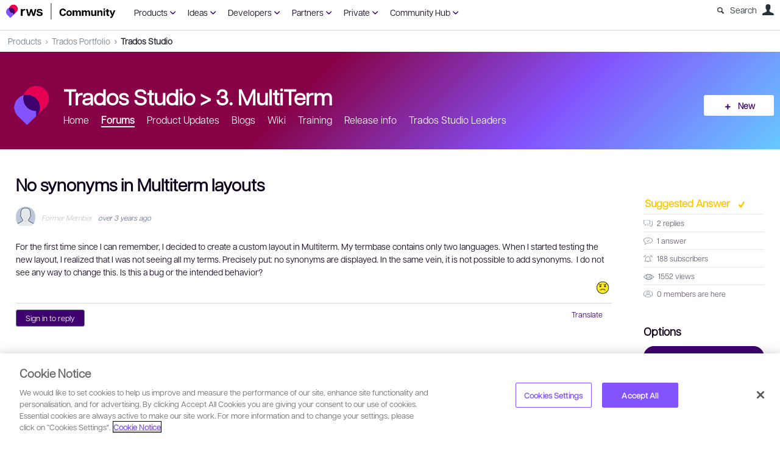

--- FILE ---
content_type: text/html; charset=utf-8
request_url: https://community.rws.com/product-groups/trados-portfolio/trados-studio/f/multiterm/47209/no-synonyms-in-multiterm-layouts/152277
body_size: 205945
content:
<!DOCTYPE html>
<html lang="en" class="direction-ltr" style="direction:ltr;" prefix="og: https://ogp.me/ns#"><head><link rel="stylesheet" href="https://community.rws.com/cfs-filesystemfile/__key/system/h-00000001e772b2c7-https-communityrwscom-443-css/platform.less?_=638985247955903455" type="text/css" media="screen" /><script type ="text/javascript" src="https://community.rws.com/cfs-filesystemfile/__key/system/js/jquery.min.js?_=637923382277795421"></script><script type ="text/javascript" src="https://community.rws.com/cfs-filesystemfile/__key/system/js/telligent.glow.min.js?_=637923382279135559"></script><script type="text/javascript" src="https://community.rws.com/cfs-filesystemfile/__key/system/js/telligent.evolution.min.js?_=638201590734069622"></script><script type="text/javascript">
// <![CDATA[
try { jQuery.telligent.evolution.site.configure({baseUrl:'https://community.rws.com/',cookieSameSiteSetting:'Lax',loginReturnUrl:'/product-groups/trados-portfolio/trados-studio/f/multiterm/47209/no-synonyms-in-multiterm-layouts/152277',isLogout:false,enableGlobalForm:false,scheduledFileStatusUrl:'https://community.rws.com/callback.ashx?__type=Telligent.Evolution.Platform.Scripting.Plugins.ScheduledFileSupportPlugin%2C%20Telligent.Evolution.Platform',badgeablePanelCountUrl:'https://community.rws.com/callback.ashx?__type=Telligent.Evolution.CoreServices.Administration.Plugins.BadgeablePanelsServicePlugin%2C%20Telligent.Evolution.Platform',contentPeekUrl:'https://community.rws.com/callback.ashx?__type=Telligent.Evolution.CoreServices.Peek.Implementations.ContentPeekSupportPlugin%2C%20Telligent.Evolution.Platform',contextQueryString:'_pcurl=~%2Fproduct-groups%2Ftrados-portfolio%2Ftrados-studio%2Ff%2Fmultiterm%2F47209%2Fno-synonyms-in-multiterm-layouts%2F152277',editorConfigVersionKey:'AAAAAeg6phs%3D-AAAAAaB%2Fj%2BE%3D-638640435074570000-AAAAAejlKJg%3D',maxMediaWidth:0,mediaMaxHeight:0,defaultMediaWidth:900,defaultMediaHeight:600,directUploadContext:'437b9ae0-a7bc-498e-b878-d27e9a7b9c5a',directUploadUrl:'https://community.rws.com/api.ashx/v2/cfs/temporary.json?UploadContextId=437b9ae0-a7bc-498e-b878-d27e9a7b9c5a',alphaBlendUrl:'https://community.rws.com/cfs-filesystemfile/__key/system/images/alpha_5F00_blend.png?_=637923382267734425',blankUrl:'https://community.rws.com/cfs-filesystemfile/__key/system/images/blank.gif?_=637923382268224450',collapsedUrl:'https://community.rws.com/cfs-filesystemfile/__key/system/images/collapsed.gif?_=637923382269544620',hueBlendUrl:'https://community.rws.com/cfs-filesystemfile/__key/system/images/hue_5F00_blend.png?_=637923382271574852',blendUrl:'https://community.rws.com/cfs-filesystemfile/__key/system/images/blend.png?_=637923382268304485',ddlButtonUrl:'https://community.rws.com/cfs-filesystemfile/__key/system/images/ddl_5F00_button.gif?_=637923382270084656',expandedUrl:'https://community.rws.com/cfs-filesystemfile/__key/system/images/expanded.gif?_=637923382270924745',transparentUrl:'https://community.rws.com/cfs-filesystemfile/__key/system/images/transparent.png?_=637923382276635331',datePattern:{
	pattern: '<1-31> <Jan,Feb,Mar,Apr,May,Jun,Jul,Aug,Sep,Oct,Nov,Dec> <0001-9999>',
    yearIndex: 2,
    monthIndex: 1,
    dayIndex: 0,
    hourIndex: -1,
    minuteIndex: -1,
    amPmIndex: -1,
    parseDateOnLoad: true
},timePattern:{
	pattern: '<1-12>:<00-59> <AM,PM>',
    yearIndex: -1,
    monthIndex: -1,
    dayIndex: -1,
    hourIndex: 0,
    minuteIndex: 1,
    amPmIndex: 2,
    parseDateOnLoad: true
},dateTimePattern:{
	pattern: '<1-31> <Jan,Feb,Mar,Apr,May,Jun,Jul,Aug,Sep,Oct,Nov,Dec> <0001-9999> <1-12>:<00-59> <AM,PM>',
    yearIndex: 2,
    monthIndex: 1,
    dayIndex: 0,
    hourIndex: 3,
    minuteIndex: 4,
    amPmIndex: 5,
    parseDateOnLoad: true
},monthNames:['Jan','Feb','Mar','Apr','May','Jun','Jul','Aug','Sep','Oct','Nov','Dec'],dayNames:['Sun','Mon','Tue','Wed','Thu','Fri','Sat'],authorizationCookieName:'.te.csrf',accessingUserId:2101,accessingUserIsSystemAccount:true,accessingUserTemporary:false,accessingUserIsAuthenticated:false,restUiContext:"p\u0026forums-thread\u0026c6108064af6511ddb074de1a56d89593\u0026a2ce92488b9b461f811ea014d2290d24\u00260",versionKey:'638215771820000000',directionality:'ltr',editorLanguage:'en-US',autoLinkPattern:/((?:http|ftp|https):\/\/)([\w\-]{1,63}(?:\.[\w\-]{1,63}){0,127}(?:\([\w\-\.,@?!^=%&:/~\+#]{0,2046}\)|[\w\-\.,@?!^=%&:/~\+#]{0,2047}[\w\-@?^=%&:/~\+#]){0,2048})/i,defaultErrorMessage:'An error occurred.  Please try again or contact your administrator.',quoteText:'Quote',dateMinuteInFutureFormat:'in a few seconds',dateMinutesInFutureFormat:'in {0} minutes',dateHourInFutureFormat:'in over an hour',dateHoursInFutureFormat:'in {0} hours',dateDayInFutureFormat:'in {0} day',dateDaysInFutureFormat:'in {0} days',dateMonthInFutureFormat:'in {0} month',dateMonthsInFutureFormat:'in {0} months',dateYearInFutureFormat:'in over {0} year',dateYearsInFutureFormat:'in over {0} years',dateNowAgoFormat:'now',dateMinuteAgoFormat:'a few seconds ago',dateMinutesAgoFormat:'{0} minutes ago',dateHourAgoFormat:'{0} hour ago',dateHoursAgoFormat:'{0} hours ago',dateDayAgoFormat:'{0} day ago',dateDaysAgoFormat:'{0} days ago',dateMonthAgoFormat:'{0} month ago',dateMonthsAgoFormat:'{0} months ago',dateYearAgoFormat:'over {0} year ago',dateYearsAgoFormat:'over {0} years ago',previewZoomIn:'Zoom in',previewZoomOut:'Zoom out',previewClose:'Close',collapseExpandedItem:'Collapse',beforeUnloadMessageTip:'Progress will cancel if you leave.',pendingTip:'Progress will begin soon…',beforeUnloadMessageLabel:'Please wait…',clearText:'Clear',okText:'OK'});
jQuery.extend($.fn.evolutionUserFileTextBox.defaults,{removeText:'Remove',selectText:'Select/Upload...',noFileText:'No File Selected'});
jQuery.telligent.evolution.validation.registerExtensions({password:'Password contains invalid chars ...',passwordRegex:'^.*$',email:'Your email address is invalid.',emailRegex:'^[!$\u0026*\\-=^`|~#%\u0027\\.\"+/?_{}\\\\a-zA-Z0-9 ]+@[\\-\\.a-zA-Z0-9]+(?:\\.[a-zA-Z0-9]+)+$',username:'Your sign in name does not meet the requirements for this site.',usernameRegex:'^[\\p{L}\\a-zA-ZÀ-ž0-9_\\- @\\.]+$',emails:'One or more emails is invalid',url:'URL not in correct format',urlRegex:'^(?:(?:http|https|mailto|ftp|mms):|/|#|~/|data:image/(?:png|gif|jpe?g);base64,)',required:'This field is required.',date:'Please enter a valid date.',dateISO:'Please enter a valid date (ISO).',number:'Please enter a valid number.',digits:'Please enter only digits.',equalTo:'Please enter the same value again.',pattern:'Please enter valid value.',emailexists:'This email address is already in use.',groupnameexists:'This name is already in use.',mailinglistnameexists:'This name is already in use.',usernameexists:'This name is already in use.',wikipageexists:'This name is already in use.',maxlength:'Please enter no more than {0} characters.',minlength:'Please enter at least {0} characters.',rangelength:'Please enter a value between {0} and {1} characters long.',range:'Please enter a value between {0} and {1}.',max:'Please enter a value less than or equal to {0}.',min:'Please enter a value greater than or equal to {0}.',step:'Please enter a value that is a multiple of {0}.'});
jQuery.extend(jQuery.fn.evolutionLike.defaults,{likeText:'Like',unlikeText:'Unlike',modalTitleText:'People who like this',modalShowMoreText:'Show More',whoLikesOtherText:'\u003ca href=\"{user_profile_url}\" class=\"internal-link view-user-profile\"\u003e{user_display_name}\u003c/a\u003e likes this',whoLikesOtherTwoText:'\u003ca href=\"{user_profile_url}\" class=\"internal-link view-user-profile\"\u003e{user_display_name}\u003c/a\u003e and \u003cspan class=\"who-likes\"\u003e1 other\u003c/span\u003e like this',whoLikesOtherMultipleText:'\u003ca href=\"{user_profile_url}\" class=\"internal-link view-user-profile\"\u003e{user_display_name}\u003c/a\u003e and \u003cspan class=\"who-likes\"\u003e{count} others\u003c/span\u003e like this',whoLikesAccessingText:'You like this',whoLikesAccessingTwoText:'You and \u003cspan class=\"who-likes\"\u003e1 other\u003c/span\u003e like this',whoLikesAccessingMultipleText:'You and \u003cspan class=\"who-likes\"\u003e{count} others\u003c/span\u003e like this'});
jQuery.extend(jQuery.fn.evolutionInlineTagEditor.defaults,{editButtonText:'Edit tags',selectTagsText:'Select tags',saveTagsText:'Save',cancelText:'Cancel'});
jQuery.extend(jQuery.fn.evolutionStarRating.defaults,{titles:['Terrible','Poor','Fair','Average','Good','Excellent'],ratingMessageFormat:'Average rating: {rating} out of {max_rating} with {count} ratings.'});
jQuery.extend(jQuery.fn.evolutionModerate.defaults,{moderateLinkText:'moderate',reportLinkText:'Report as abusive',reportedLinkText:'Reported as abusive',reportedNotificationMessageText:'{NAME}\u0027s post has been reported. \u003cstrong\u003eThank you for your feedback.\u003c/strong\u003e'});
jQuery.extend(jQuery.fn.evolutionBookmark.defaults,{deleteBookmarkText:'Unbookmark {content_type_name}',addBookmarkText:'Bookmark this {content_type_name}',processingText:'...'});
jQuery.extend($.fn.evolutionCodeEditor.defaults,{editorUrl:'/cfs-file/__key/system/ace/ace.js'});
jQuery.extend(jQuery.telligent.evolution.ui.components.forumvotes.defaults,{modalTitleTextThread:'People who had this question',modalTitleTextReply:'People helped by this answer',noVotesText:'No Votes',modalShowMoreText:'More'});
jQuery.extend(jQuery.telligent.evolution.ui.components.forumqualityvotes.defaults,{modalTitleText:'People who voted on this thread',tipTextThread:'View Voters',noVotesText:'No Votes',upVoteText:'Vote Up',downVoteText:'Vote Down',logintext:'Login to vote on this thread',modalShowMoreText:'More'});
jQuery.extend(jQuery.fn.evolutionFeature.defaults,{editFeatureText:'Edit Feature',addFeatureText:'Feature ',processingText:'...'});
jQuery.extend(jQuery.fn.evolutionPager.defaults,{previousLabel:'Go to previous page',nextLabel:'Go to next page',firstLabel:'Go to first page',lastLabel:'Go to last page',individualPageLabel:'Go to page {0}'});
jQuery.telligent.evolution.systemNotifications.configure({explicitPanelUrl:'#_cptype=panel\u0026_cpcontexttype=Explicit\u0026_cppanelid=994a7020-02f3-4fc2-ba7d-be3f0febf9f9\u0026viewnotification=1',notificationText:'System Notification',reviewText:'Click to review and resolve.',andMoreText:' (plus {0} more)'});
} catch(e) { };
// ]]>
</script><script type="text/javascript">jQuery(function($) {
	$.telligent.evolution.messaging.subscribe('userActionFollowToggle', function(data) {
		var e = $(data.target);
		var userId = e.data('userid'), accessingUserId = e.data('accessinguserid'), v = e.data('follow');
		e.html('...');
		if (v) {
			$.telligent.evolution.post({
				url: $.telligent.evolution.site.getBaseUrl() + 'api.ashx/v2/users/{FollowerId}/following.json',
				data: { FollowerId: accessingUserId, FollowingId: userId },
				dataType: 'json',
				success: function(response) { e.html('Unfollow').data('follow', false); },
				error: function(response) {  e.html('Follow').data('follow', true); }
			});
		} else {
			$.telligent.evolution.del({
				url: $.telligent.evolution.site.getBaseUrl() + 'api.ashx/v2/users/{FollowerId}/following/{FollowingId}.json',
				data: { FollowerId: accessingUserId, FollowingId: userId },
				dataType: 'json',
				success: function(response) { e.html('Follow').data('follow', true); },
				error: function(response) {  e.html('Unfollow').data('follow', false); }
			});
		}
	});
});</script><script type="text/javascript">jQuery(function($) {
	$.telligent.evolution.messaging.subscribe('userActionFriendshipToggle', function(data) {
		var e = $(data.target);
		var userId = e.data('userid'), accessingUserId = e.data('accessinguserid'), v = parseInt(e.data('friendship'));
		var t = e.html();
		e.html('...');
		if (v == 0) {
				e.html(t);
				$.glowModal('/user/requestfriend?UserId=' + userId + '', {width:670,height:390});
		} else if (v == 3) {
				$.telligent.evolution.post({
					url: $.telligent.evolution.site.getBaseUrl() + 'api.ashx/v2/users/{RequestorId}/friends.json',
					data: { RequestorId: accessingUserId, RequesteeId: userId, RequestMessage: ' '},
					dataType: 'json',
					success: function(response) { window.location = window.location; },
					error: function(response) {  e.html(t); }
				});
		} else if (v == 1 || v == 2 || v == 4) {
			if (v == 4 || (v == 1 && window.confirm('Are you sure you want to cancel this friendship request?')) || (v == 2 && window.confirm('Are you sure you want to unfriend this person?'))) {
				$.telligent.evolution.del({
					url: $.telligent.evolution.site.getBaseUrl() + 'api.ashx/v2/users/{RequestorId}/friends/{RequesteeId}.json',
					data: { RequestorId: accessingUserId, RequesteeId: userId },
					dataType: 'json',
					success: function(response) { window.location = window.location; },
					error: function(response) {  e.html(t); }
				});
			} else { e.html(t); }
		}
	});
});</script><script type="text/javascript">
(function($){
$.extend($.fn.evolutionUpDownVoting.defaults,{voteDownMessage:'Vote against this idea',voteUpMessage:'Vote for this idea',loginMessage:'Sign in to vote on ideas',noPermissionMessage:'You do not have permission to vote for this idea',notGroupMemberMessage:'Join this group to vote on this idea',deleteMessage:'Remove your vote for this idea',readOnlyMessage: 'Voting on this idea has been disabled',switchToDownVoteMessage: 'Vote against this idea instead of for it',switchToUpVoteMessage: 'Vote for this idea instead of against it',voteDownAgainMessage:'Vote against this idea again',voteUpAgainMessage:'Vote for this idea again',removeDownVoteMesage:'Remove a vote against this idea',removeUpVoteMessage:'Remove a vote for this idea',viewVotesMessage:'View votes' });}(jQuery));
</script>
<script type="text/javascript">(function($){ $.telligent.evolution.media.defaults.endpoint = 'https://community.rws.com/callback.ashx?__type=Telligent.Evolution.Api.Plugins.Endpoints.FileViewerEndpoint%2C%20Telligent.Evolution.Platform'; }(jQuery));</script><script type="text/javascript">(function($){ $.telligent.evolution.preview.defaults.endpoint = 'https://community.rws.com/callback.ashx?__type=Telligent.Evolution.Api.Plugins.Endpoints.WebPreviewEndpoint%2C%20Telligent.Evolution.Platform'; }(jQuery));</script><script type="text/javascript">(function($){ $.fn.evolutionComposer.plugins.mentions.defaults.mentionablesEndpoint = 'https://community.rws.com/callback.ashx?__type=Telligent.Evolution.Api.Plugins.Endpoints.MentionablesEndpoint%2C%20Telligent.Evolution.Platform'; }(jQuery));</script><script type="text/javascript">(function($){ $.telligent.evolution.language.defaults.dateEndpoint = 'https://community.rws.com/callback.ashx?__type=Telligent.Evolution.Api.Plugins.Endpoints.DateFormattingEndpoint%2C%20Telligent.Evolution.Platform'; }(jQuery));</script><script type="text/javascript">(function($){ $.fn.evolutionUserFileTextBox.defaults.endpoint = 'https://community.rws.com/callback.ashx?__type=Telligent.Evolution.Api.Plugins.Endpoints.UserFileTextBoxEndpoint%2C%20Telligent.Evolution.Platform'; }(jQuery));</script><script type="text/javascript">
if (window === window.top) {
	jQuery(function(j){
		var redirected = false;
		var ensureLoggedIn = function(){
			if (!redirected) {
				var hashData = jQuery.telligent.evolution.url.hashData();
				if (hashData._cptype){
					redirected = true;
					window.location = jQuery.telligent.evolution.url.modify({
						url:'/login?ReturnUrl=%2Fproduct-groups%2Ftrados-portfolio%2Ftrados-studio%2Ff%2Fmultiterm%2F47209%2Fno-synonyms-in-multiterm-layouts%2F152277',
						query: {
							ReturnUrl:window.location+''
						},
						hash: ''
					});
				}
			}
		};
		jQuery(window).on('hashchange', function(){
			ensureLoggedIn();
		});
		ensureLoggedIn()
	});
}
</script><title>No synonyms in Multiterm layouts - 3. MultiTerm - Trados Studio - RWS Community</title>
<link rel="canonical" href="https://community.rws.com/product-groups/trados-portfolio/trados-studio/f/multiterm/47209/no-synonyms-in-multiterm-layouts" /><meta key="og:site_name" content="RWS Community" />
<meta name="GENERATOR" content="Telligent Community 12 Non-Production" />
<meta name="description" content="For the first time since I can remember, I decided to create a custom layout in Multiterm. My termbase contains only two languages. When I started testing the new" />
<meta property="og:Title" content="No synonyms in Multiterm layouts" /><link type="text/css" rel="stylesheet" href="https://community.rws.com/cfs-filesystemfile/__key/uifiles/h-00000001e772b2c6-3fc3f82483d14ec485ef92e206116d49-s-00000000000000000000000000000000-0-theme_5F00_000-theme-f-1-638943768416630000-https-communityrwscom-443/screen.less?_=638985247960303487" /><link type="text/css" rel="stylesheet" href="https://community.rws.com/cfs-filesystemfile/__key/uifiles/h-00000001e772b2c6-3fc3f82483d14ec485ef92e206116d49-s-00000000000000000000000000000000-0-theme_5F00_000-theme-f-1-638943768416630000-https-communityrwscom-443/print.css?_=638985247986013581" media="print" /><link type="text/css" rel="stylesheet" href="https://community.rws.com/cfs-filesystemfile/__key/uifiles/h-00000001e772b2c6-3fc3f82483d14ec485ef92e206116d49-s-00000000000000000000000000000000-0-theme_5F00_000-theme-f-1-638943768416630000-https-communityrwscom-443/handheld.less?_=638985247984373591" media="only screen and (max-width: 670px)" /><link type="text/css" rel="stylesheet" href="https://community.rws.com/cfs-filesystemfile/__key/uifiles/h-00000001e772b2c6-3fc3f82483d14ec485ef92e206116d49-s-00000000000000000000000000000000-0-theme_5F00_000-theme-f-1-638943768416630000-https-communityrwscom-443/tablet.less?_=638985247992343662" media="only screen and (min-device-width: 671px) and (max-device-width: 1024px) and (orientation: landscape), only screen and (min-device-width: 671px) and (max-device-width: 1024px) and (orientation: portrait)" /><meta name="viewport" content="width=device-width, user-scalable=no, initial-scale=1, maximum-scale=1" />

	<link rel="icon" type="image/png" href="https://community.rws.com/cfs-file/__key/themefiles/tc-s-3fc3f82483d14ec485ef92e206116d49-00000000000000000000000000000000-favicon/rws_5F00_logo_5F00_icon_5F00_rgb.png">
	<link rel="apple-touch-icon" href="https://community.rws.com/cfs-file/__key/themefiles/tc-s-3fc3f82483d14ec485ef92e206116d49-00000000000000000000000000000000-favicon/rws_5F00_logo_5F00_icon_5F00_rgb.png">
<link type="text/css" rel="stylesheet" href="https://community.rws.com/cfs-filesystemfile/__key/uifiles/h-00000001e772b2c6-3fc3f82483d14ec485ef92e206116d49-s-00000000000000000000000000000000-0-theme_5F00_000-theme-f-1-638943768416630000-https-communityrwscom-443/overrides.less?_=638985247960903521" />
<script type="text/javascript" src="https://community.rws.com/cfs-filesystemfile/__key/themefiles/f-s-3fc3f82483d14ec485ef92e206116d49-jsfiles/theme.js?_=638203580242915415"></script>
<script type="text/javascript">
jQuery(function(j){
	j.telligent.evolution.theme.social.register({
		dockedSidebars:  true ,
		adaptiveHeaders:  false ,
		adaptiveHeadersMinWidth: 670
	})
});
</script>
<!-- Google Tag Manager -->
<script>
    (function (w, d, s, l, i) {
        w[l] = w[l] || []; w[l].push({ 'gtm.start': new Date().getTime(), event: 'gtm.js' });
        var f = d.getElementsByTagName(s)[0],
        j = d.createElement(s), dl = l != 'dataLayer' ? '&l=' + l : ''; j.async = true; j.src =
        'https://www.googletagmanager.com/gtm.js?id=' + i + dl; f.parentNode.insertBefore(j, f);
    })(window, document, 'script', 'dataLayer', 'GTM-WGXQM6');
</script>
<!-- End Google Tag Manager GTM-PD3MBX9--><link rel="stylesheet" href="https://community.rws.com/cfs-filesystemfile/__key/uifiles/h-00000001e772b2c6-3fc3f82483d14ec485ef92e206116d49-g-a2ce92488b9b461f811ea014d2290d24-0-header_5F00_0010-4424-f-3-639003588694670000-https-communityrwscom-443/style.less?_=639003589781023921"  />
<link rel="stylesheet" href="https://community.rws.com/cfs-filesystemfile/__key/uifiles/h-00000001e772b2c6-3fc3f82483d14ec485ef92e206116d49-g-a2ce92488b9b461f811ea014d2290d24-0-header_5F00_0010-4425-f-3-638943768416630000-https-communityrwscom-443/style.less?_=638985248000123649"  />
<link rel="stylesheet" href="https://community.rws.com/cfs-filesystemfile/__key/uifiles/h-00000001e772b2c6-3fc3f82483d14ec485ef92e206116d49-g-a2ce92488b9b461f811ea014d2290d24-0-pforums_2D00_thread_5F00_0000-26702-f-3-638943768416630000-https-communityrwscom-443/style.less?_=638985248152006733"  />
<link rel="stylesheet" href="https://community.rws.com/cfs-filesystemfile/__key/uifiles/h-00000001e772b2c6-3fc3f82483d14ec485ef92e206116d49-g-a2ce92488b9b461f811ea014d2290d24-0-pforums_2D00_thread_5F00_0000-26704-f-3-638943768416630000-https-communityrwscom-443/style.less?_=638985248151626789"  />
<link rel="stylesheet" href="https://community.rws.com/cfs-filesystemfile/__key/uifiles/h-00000001e772b2c6-3fc3f82483d14ec485ef92e206116d49-g-a2ce92488b9b461f811ea014d2290d24-0-pforums_2D00_thread_5F00_0000-26707-f-3-639008564865170000-https-communityrwscom-443/style.less?_=639008565339598492"  />
<link rel="stylesheet" href="https://community.rws.com/cfs-filesystemfile/__key/uifiles/h-00000001e772b2c6-3fc3f82483d14ec485ef92e206116d49-g-a2ce92488b9b461f811ea014d2290d24-0-pforums_2D00_thread_5F00_0000-26820-f-3-639001797099430000-https-communityrwscom-443/style.less?_=639001797117474661"  />
<link rel="stylesheet" href="https://community.rws.com/cfs-filesystemfile/__key/uifiles/h-00000001e772b2c6-3fc3f82483d14ec485ef92e206116d49-g-a2ce92488b9b461f811ea014d2290d24-0-footer_5F00_0010-4336-f-3-638978455637200000-https-communityrwscom-443/style.less?_=638985248002856264"  />
<link rel="stylesheet" href="https://community.rws.com/cfs-filesystemfile/__key/uifiles/h-00000001e772b2c6-3fc3f82483d14ec485ef92e206116d49-g-a2ce92488b9b461f811ea014d2290d24-0-footer_5F00_0010-4336-f-3-638978455637200000-https-communityrwscom-443/campus.less?_=638985248000933644"  />
<link rel="stylesheet" href="https://community.rws.com/cfs-filesystemfile/__key/uifiles/h-00000001e772b2c6-3fc3f82483d14ec485ef92e206116d49-g-a2ce92488b9b461f811ea014d2290d24-0-footer_5F00_0010-4336-f-3-638978455637200000-https-communityrwscom-443/mediaforum.less?_=638985248001496202"  /><link rel="alternate" type="application/rss+xml" title="Trados Studio (RSS 2.0)" href="https://community.rws.com/product-groups/trados-portfolio/trados-studio/rss"  /><link rel="alternate" type="application/rss+xml" title="3. MultiTerm - Recent Threads (RSS 2.0)" href="https://community.rws.com/product-groups/trados-portfolio/trados-studio/f/multiterm/rss?Mode=0"  /><link rel="alternate" type="application/rss+xml" title="3. MultiTerm - Recent Posts (RSS 2.0)" href="https://community.rws.com/product-groups/trados-portfolio/trados-studio/f/multiterm/rss?Threadless=1"  /><link rel="alternate" type="application/rss+xml" title="No synonyms in Multiterm layouts (RSS 2.0)" href="https://community.rws.com/product-groups/trados-portfolio/trados-studio/f/multiterm/47209/no-synonyms-in-multiterm-layouts/rss?ContentTypeId=0"  /></head><body spellcheck="true">


<div class="single-column header-fragments evolution-reflow-container" data-related="_h_page" id="_h_singlecolumn" style = "display:none"></div><div class="header-fragments evolution-reflow-container" data-related="_h_singlecolumn" id="_h_page"  data-reflow-width="670"><div class="layout">
<div class="layout-header"></div>
<div class="layout-content header-top-content" id="_h_layout"><div class="layout-region header" id="_h_header">
<div class="layout-region-inner header"><div class="content-fragment scripted-content-fragment no-wrapper responsive-1 " id="header-4423" data-reflow="_h_header,_h_singlecolumn,1,0,0">
<div class="content-fragment-content">
<script type="text/javascript">
function getCookie(cname) {
  var name = cname + "=";
  var ca = document.cookie.split(';');
  for(var i = 0; i < ca.length; i++) {
    var c = ca[i];
    while (c.charAt(0) == ' ') {
      c = c.substring(1);
    }
    if (c.indexOf(name) == 0) {
      return c.substring(name.length, c.length);
    }
  }
  return "";
}

var key = "ReturnUrl";
var cookieName = 'community.return.url';
var cookie = getCookie(cookieName);
if(cookie != '' && cookie != '/'){
    localStorage.clear();
    localStorage.setItem(key, cookie);
}

document.cookie = cookieName+'=; path=/; domain=.community.rws.com; expires=' + new Date().toUTCString();
</script>


  
     <script type="text/javascript">

        var key = "ReturnUrl";
        
        var baseUrl = jQuery.telligent.evolution.site.getBaseUrl(true);
        var logoutUrl = baseUrl + "logout";
        var url = window.location.href;
        
        if(url !== baseUrl && url !== logoutUrl){
            localStorage.clear();
            localStorage.setItem(key, window.location.href);
        }
    </script>
 </div>
<div class="content-fragment-footer"></div>
</div>
<div class="content-fragment site-banner no-wrapper responsive-1 	all
" id="header-4424" data-reflow="_h_header,_h_singlecolumn,1,0,1">
<div class="content-fragment-content">

<style type="text/css" media="all">
/*default style chnages */
#header-4987{
    display:none;
}
.banner.site .avatar{
    width:140px;
}
.banner.site .navigation-list ul
{
    width:320px;
}
/*default style chnages */

    .navbar {
      overflow: hidden;
      background-color: transparent;
      xwidth:740px;
      margin-left:20px;
      
    }
    
    .navbar a {
      float: left;
      text-align: center;
      xpadding: 14px 16px;
      text-decoration: none;
      Xfont-family:  Calibri,sans-serif,"sans serif",  Cambria;  
font-style: normal;
font-weight: normal;
font-size: 14px;
line-height: 150%;
color: #0F001B;
    }
    
    .dropdown {
      float: left;
      overflow: hidden;
    }
    
    .dropdown .dropbtn {
      font-size: 14px;  
      border: none;
      outline: none;
      color: #25BD59;
      padding:10px;
      background-color: inherit;
      font: inherit;
      margin: 0;
    }
    .dropdown .dropbtn a::after{
      text-indent: 0;
     width: 20px;
    height: 45px;
    left: 0;
    content: "\e877";
    font-family: Entypo;
    font-size: 20px;
    margin-left: 4px;
    vertical-align: text-top;
    color:#3E016F;
    }
    .dropdown:hover .dropbtn a{
         color:#3E016F;
    }
   .dropdown:hover .dropbtn a::after{
    text-indent: 0;
     width: 20px;
    height: 45px;
    left: 0;
    content: "\e876";
    font-family: Entypo;
    font-size: 16px;
    margin-left: 4px;
    vertical-align: text-top;
    color:#3E016F;
   
        
    }
    .dropdown-content {
      display: none;
      position: fixed;
      background-color: #ffffff;
      width: 100%;
      padding: 0px 150px 0px 150px;
      left: 0;
      box-shadow: 0px 8px 16px 0px rgba(0,0,0,0.2);
      z-index: 3;
    }
    
    .dropdown-content .header {
      background: #BB3523;
      padding: 16px;
      color: white;
    }
    
    .dropdown:hover .dropdown-content {
      display: block;
    }
   
    
 
    /* Create three equal columns that floats next to each other */
  .dropdown-content .column {
      float: left;
      width: 33.33%;
      padding: 10px;
      background-color: #fff;
      xheight: 250px;
    }
    
   .dropdown-content .column a {
      float: none;
      color: #0F001B;
      padding: 0px 16px;
      text-decoration: none;
      display: block;
      text-align: left;
    }
    .dropdown-content .column a:hover{
       color:#3E016F; 
    }
   
   .dropdown-content .column p
    {
        margin:0px;
    }
    .dropdown-content .column p a{
         padding-top:5px;
         color: #3E016F;
         font-size: 14px;
        line-height: 150%;
        margin: 0px 10px;
     }
     .dropdown-content .column p a:hover{
          color: #0F001B;
     }
    /* Clear floats after the columns */
   .dropdown-content .row:after {
      content: "";
      display: table;
      clear: both;
    }
    /*level men8*/
    .dropdown-content-heading a{
        font-size: 14px;
line-height: 150%;
color: #282C36;
border-bottom: 1px solid #F5F5F5;
    }
    .sSearch{
        color:#5D6E7F;
        margin-top:6px;
        margin-right: 8px;
    }
.sSearch::before
{
    content: "\e803";
    font-family: Entypo;
    padding-right:10px;
}

.popup-list.user .oauth-provider 
{
    display:none;
}
/*translation css */

.banner.site .navigation-list ul
{
    width:300px;
}
.showtransoptions
{
        background: #E1E7EB;
 
    border-radius: 4px;
    margin-top:-2px;
  margin-right:10px;
  margin-left:10px;
padding:0px;

}
.banner.site .navigation-list ul
{
    width:320px;
}

#showtransoptions
{
           background: #E1E7EB;
           margin-left:0px;
           color: #282C36;
}
/* The Modal (background) */
 .divmodal {

  position: fixed; /* Stay in place */
  z-index: 100; /* Sit on top */
  padding-top: 100px; /* Location of the box */
  left: 0;
  top: 0;
  width: 100%; /* Full width */
  height: 100%; /* Full height */
  overflow: auto; /* Enable scroll if needed */
  background-color: rgb(0,0,0); /* Fallback color */
  background-color: rgba(0,0,0,0.4); /* Black w/ opacity */
  
}
.buttonlink , .buttonrep{
      background-color: #298fc2;
  text-align: center;
  text-decoration: none;
  display: inline-block;
  margin-left: 20px;
  
  background-color: #FFFFFF;
    color: #25BD59;
    line-height: 34px;

    padding-left: 10px;
    padding-right: 10px;
    border-radius: 3px;
}
.buttonrep{
      background-color: #006667 !important; 
       color: #fff !important ;
}
.buttonlink:hover , .buttonrep:hover{
    cursor:pointer;
    color: #25BD59;
    box-shadow:0 0px 2px rgba(0,0,0,0.25),0 3px 15px rgba(0,0,0,0.25)
}
.buttonrep:hover{
    color:#FFF;
    background-color: #00999a;
}
.sdloptions{
    padding-top : 20px;
    width: 180px;
    height: 35px;
   
    padding: 6px;
    font-size: 16px;
    box-sizing: border-box;
    margin-left:10px;
    border-radius:3px;
   
}
.poll.voting .poll-content .button.poll-vote:hover{
    
  background-color:  #00544f !important
}
/* Modal Content */
 .divmodalcontent {
  background-color: #fefefe;
  
  padding: 20px;
  border: 1px solid #888;
  width: 500px;
  
 z-index: 20000; box-sizing: border-box;opacity: 1; height: 232px; width: 440px;
  margin-left :auto;
  margin-right :auto;
  margin-top :5%;
        border-radius: 3px;
    padding: 20px;
   
    border: 0px;
    box-shadow: 0 0px 2px rgba(0,0,0,0.25), 0 3px 15px rgba(0,0,0,0.25);
    background-color: #fff;
    height : 250px !important;
}

/* The Close Button */
#fragment_emaildigest{
    width : 125px;
}
.close2{    background-image: none;
    display: inline-block;
    width: 22px;
    height: 22px;
    text-indent: 200%;
    white-space: nowrap;
    overflow: hidden;
   position : relative;
   float: right;
    top: 1px;}
 .close2:before {
      text-indent: 0;
    position: absolute;
    text-align: center;
    width: 22px;
    height: 22px;
    top: 0px;
    left: 0;
    display: block;
    content: "\e814";
    font-family: Entypo;
    font-size: 22px;
    line-height: 22px;
}

 .close2:hover,
 .close2:focus {
  color: #000;
  text-decoration: none;
  cursor: pointer;
}
#transoptions{
    padding : 20px;
    height :175px;
}
  .lwdirection
 {
     text-align:right;
     direction:rtl;
 }
.banner.site.with-site-navigation .avatar, .banner.site .navigation-list
{
    vertical-align: top;
padding-top: 10px
}
.banner.site
{
    height:45px;
}
.banner.site.with-site-navigation fieldset, .banner.site.with-site-navigation fieldset.search, .header-fragments .layout .header-top-content .layout-region.header
{
    border:0px !important;
}
.banner.site.with-site-navigation fieldset.search
{
    margin-bottom:5px;
    margin-left:27px;
}
div#header-4139_bannerSiteLinks, div#header-4140_bannerSiteLinks, div#header-3793_bannerSiteLinks, div#header-3179_bannerSiteLinks, div#header-3148_bannerSiteLinks .sdlhamsdl
{
    display: none; 
}
div#header-4118_bannerSiteLinks, div#header-3256_bannerSiteLinks, div#header-3198_bannerSiteLinks, div#header-3137_bannerSiteLinks, div#header-3156_bannerSiteLinks {
    display: none;
}
.content-fragment-page .layout-region.content .layout-region-inner .content-fragment .content-fragment-content
{
    margin-top:0px;
}
.banner.site fieldset ul.field-list li.field-item .field-item-input input
{
    background:transparent !important;
}
.header-fragments .layout .header-top-content .layout-region.header{
background: url('https://community.rws.com/cfs-filesystemfile/__key/widgetfiles/c9932b3229d8453892c87cef53db657e-d/lightgreybackground.png?_=639003588691278395') 0px 44px repeat-x #FFF;
}

@media only screen and (max-width: 670px) {
#sdlpagetrans { 
display:none !important;
}
.showtrans
{
    display:none !important;
}
 div#header-4118_bannerSiteLinks {
    xdisplay: table-cell;
}
.navbar{
    display:none;
}

}
/*trans end */ 
.poll-view-vote {
        white-space: nowrap;
    overflow: hidden;
    text-align: center;
    font-size: 12.6px;
    line-height: 34px;
    background-color: #3E016F;
    color: #fff !important;
    -webkit-border-radius: 3px;
    -moz-border-radius: 3px;
    border-radius: 3px;
    -webkit-transition: 300ms;
    -moz-transition: 300ms;
    padding: 10px 20px;
    transition: 300ms;
}
.content-fragment.threaded-thread .thread-start .content.full .content a.poll-view-vote , a.poll-view-vote,
.content-fragment.threaded-thread .thread-start .content.full .content a.poll-vote,a.poll-vote{
    color: #fff !important;
}{
    color: #fff !important;
}
.sdlhamsdl
{
    display: none !important; 
}
</style>





	
				
		
					
			
		
		
		
					


	
<style>
.header-fragments .layout .header-top-content .layout-region.header {
	background-color: #FAFAFA;
}

.banner.site fieldset ul.field-list li.field-item .field-item-input input {
	background-color: #FFFFFF;
}


.header-fragments .header-top-content .layout-region.header .banner.site .navigation-list ul a,
.header-fragments .header-top-content .layout-region.header .banner.site .navigation-list ul a.active,
.header-fragments .header-top-content .layout-region.header .banner.site fieldset ul li .field-item-input input,
.header-fragments .header-top-content .layout-region.header .banner.site fieldset ul li .field-item-input input.active,
.header-fragments .header-top-content .layout-region.header .banner.site fieldset ul.field-list li.field-item .field-item-input:after,
.header-fragments .header-top-content .layout-region.header .banner.site fieldset ul.field-list li.field-item .field-item-input input.active,
.header-fragments .header-top-content .layout-region.header .content-fragment.navigation-custom .navigation-list[data-direction='horizontal'] a {
	color: #263238;
}
.header-fragments .header-top-content .layout-region.header .banner.site fieldset ul.field-list li.field-item .field-item-input input::placeholder {
	color: #263238;
}
.header-fragments .header-top-content .layout-region.header .banner.site fieldset ul.field-list li.field-item .field-item-input input:-ms-input-placeholder {
	color: #263238;
}
.header-fragments .header-top-content .layout-region.header .banner.site fieldset ul.field-list li.field-item .field-item-input input::-ms-input-placeholder {
	color: #263238;
}

.header-fragments:hover .header-top-content .layout-region.header .banner.site .navigation-list ul a,
.header-fragments:hover .header-top-content .layout-region.header .banner.site .navigation-list ul a.active,
.header-fragments .header-top-content .layout-region.header .banner.site .navigation-list ul a.active,
.header-fragments:hover .header-top-content .layout-region.header .banner.site fieldset ul li .field-item-input input,
.header-fragments:hover .header-top-content .layout-region.header .banner.site fieldset ul li .field-item-input input.active,
.header-fragments:hover .header-top-content .layout-region.header .banner.site fieldset ul.field-list li.field-item .field-item-input:after,
.header-fragments:hover .header-top-content .layout-region.header .banner.site fieldset ul.field-list li.field-item .field-item-input input.active,
.header-fragments .header-top-content .layout-region.header .content-fragment.navigation-custom .navigation-list[data-direction='horizontal'] a.subnav-open,
.header-fragments .header-top-content .layout-region.header .content-fragment.navigation-custom .navigation-list[data-direction='horizontal'] a.links-expanded,
.header-fragments:hover .header-top-content .layout-region.header .content-fragment.navigation-custom .navigation-list[data-direction='horizontal'] a {
	color: #263238;
}
.header-fragments:hover .header-top-content .layout-region.header .banner.site fieldset ul.field-list li.field-item .field-item-input input::placeholder {
	color: #263238;
}
.header-fragments:hover .header-top-content .layout-region.header .banner.site fieldset ul.field-list li.field-item .field-item-input input:-ms-input-placeholder {
	color: #263238;
}
.header-fragments:hover .header-top-content .layout-region.header .banner.site fieldset ul.field-list li.field-item .field-item-input input::-ms-input-placeholder {
	color: #263238;
}
.header-fragments .header-top-content .layout-region.header .content-fragment.navigation-custom .navigation-list[data-direction='horizontal'] a.selected:after {
	background-color: #263238;
}



	.banner.site.with-site-navigation fieldset.search {
		border-left: 1px solid #CFD8DC;
		border-right: 1px solid #CFD8DC;
	}
	.header-fragments .layout .header-top-content .layout-region.header {
		border-bottom: 1px solid #CFD8DC;
	}

.single-column .banner.site {
	background-color: #FAFAFA;
}
.single-column .banner.site > .navigation-list.handheld ul a,
.single-column .banner.site .container.handheld .user-links ul a {
	color: #263238;
}
.single-column .banner.site > .navigation-list.handheld ul a.active,
.single-column .banner.site .container.handheld .user-links ul a.active {
	color: #263238;
}
	.single-column .content-fragment.site-banner  {
		border-bottom: 1px solid #CFD8DC;
	}

.content-list.threaded .content-item .rendered-content .content a{
color:#3e016f !important;
}

.content-fragment.threaded-thread .thread-start .content.full .content a{
color:#3e016f !important;
}	
</style>

<div class="banner site  all   with-site-navigation " id="header-4424_banner">
			<div class="avatar">
																		<a href="https://community.rws.com/" title="Home"  class="ui-tip" >
					<img src='https://community.rws.com/cfs-file/__key/widgetcontainerfiles/3fc3f82483d14ec485ef92e206116d49-s-AAAAAAAAAAAAAAAAAAAAAA-header-header-KWweHQ70Q0m1bsHAwvbahQ-logo/rws_2D00_community_2D00_official.png' alt='RWS Community' style="max-width:180px !important;"/>
									</a>
					</div>

					<div class="name hidden">RWS Community</div>
		
								<div class="navigation-list site-links sdlhamsdl" id="header-4424_bannerSiteLinks">
				<ul>
					<li class="navigation-list-item">
						<a href="#"
																						class="site-navigation group ui-tip"
													id="header-4424_site">Site</a>
					</li>
				</ul>
			</div>
				 
       <div class="navbar">
        		 <!-- my groups for each -->
		
                            <div class="dropdown">
                <button class="dropbtn"><a href='https://community.rws.com/product-groups/'  class='standard'>Products</a></button>
                                    <div class="dropdown-content">
    <div class="row">
        <div class="column">
              <label class="dropdown-content-heading"><a  href='/product-groups/trados-portfolio/'>Trados Portfolio</a>  </label>
                                    <p><a href="/product-groups/trados-portfolio/cloud-offerings/">Trados Go</a></p>
                    <p><a href="/product-groups/trados-portfolio/trados-studio/">Trados Studio</a></p>
                    <p><a href="/product-groups/trados-portfolio/cloud-offerings/">Trados Ignite</a></p>
                    <p><a href="/product-groups/trados-portfolio/cloud-offerings">Trados Team</a></p>
                    <p><a href="/product-groups/trados-portfolio/cloud-offerings">Trados Accelerate</a></p>
                    <p><a href="/product-groups/trados-portfolio/cloud-offerings">Trados Enterprise</a></p>
                    <p><a href="/product-groups/trados-portfolio/groupshare/">Trados GroupShare</a></p>
                    <!-- p><a href="/product-groups/trados-portfolio/business-manager/">Trados Business Manager</a></p -->
                     <p><a href="/product-groups/trados-portfolio/passolo/">Passolo</a></p>
                    <p><a href="/product-groups/trados-portfolio/multiterm">MultiTerm</a></p>
                    <p><a href="/product-groups/trados-portfolio/rws-appstore/">RWS AppStore</a></p>
                    <p><a href="/product-groups/trados-portfolio/connectors/">Connectors</a></p> 
                    <p><a href="/product-groups/trados-portfolio/beta-groups/">Beta Groups</a></p> 
        </div>
          
         <div class="column">
              <label class="dropdown-content-heading"><a  href='/product-groups/translation_management/'>Translation Management</a>  </label>
                                                                    <p><a  href='https://community.rws.com/product-groups/translation_management/managed-translation/'>Managed Translation</a></p>
                                                  <p><a  href='https://community.rws.com/product-groups/translation_management/multitrans/'>MultiTrans</a></p>
                                                  <p><a  href='https://community.rws.com/product-groups/translation_management/tms/'>TMS</a></p>
                                                  <p><a  href='https://community.rws.com/product-groups/translation_management/trados-enterprise/'>Trados Enterprise</a></p>
                                                  <p><a  href='https://community.rws.com/product-groups/translation_management/worldserver/'>WorldServer</a></p>
                          </div> 
       
          <div class="column">
              <label class="dropdown-content-heading"><a  href='/product-groups/linguistic-ai/'>Language Weaver Solutions</a>  </label>
                                                                    <p><a href="/product-groups/linguistic-ai/cloud/">Language Weaver</a></p>
                                <p><a href="/product-groups/linguistic-ai/edge/">Language Weaver Edge</a></p>
                                <p><a href="/product-groups/linguistic-ai/language-weaver-connectors/">Language Weaver Connectors</a></p>
                                <p><a href="/product-groups/linguistic-ai/language-weaver-in-trados-studio/">Language Weaver in Trados Studio</a></p>
                                    <p>&nbsp;</p>  <p>&nbsp;</p> 
        </div>
       
          
       <div class="column"  style="xmargin-top: -70px;">
              <label class="dropdown-content-heading"><a  href='/product-groups/tridion/'>Tridion portfolio</a>  </label>
                                                                    <p><a  href='https://community.rws.com/product-groups/tridion/content-champions/'>Content Champions</a></p>
                                                  <p><a  href='https://community.rws.com/product-groups/tridion/tridion-docs/'>Tridion Docs</a></p>
                                                  <p><a  href='https://community.rws.com/product-groups/tridion/tridion-sites/'>Tridion Sites</a></p>
                          </div>
       
        <!-- div class="column">
              <label class="dropdown-content-heading"><a  href='/product-groups/contenta_publishing_suite/'>Contenta Publishing Suite</a>  </label>
                                      <p><a href="/product-groups/contenta_publishing_suite/f/424">LiveContent S1000D</a></p>
                    <!--<p><a href="/product-groups/contenta_publishing_suite/f/423">Contenta S1000D</a></p>-->
                    <!--p><a href="/product-groups/contenta_publishing_suite/f/212">XPP</a></p >
        </div -->
<div class="column">
              <label class="dropdown-content-heading"><a  href='/product-groups/contenta-portfolio/'>Contenta Portfolio</a>  </label>
                                      <p><a href="/product-groups/contenta-portfolio/contenta/">Contenta</a></p>
                    <p><a href="/product-groups/contenta-portfolio/livecontent-s1000d/">LiveContent</a></p>
                    <p><a href="/product-groups/contenta-portfolio/contenta_publishing_suite/">XPP</a></p>
        </div>
        
       
        <!--div class="column">
              <label class="dropdown-content-heading"><a  href='/product-groups/rws-language-cloud/'>RWS Language Cloud</a>  </label>
                                            </div -->
        
    </div>
</div>
                            </div> <!-- dropdown div -->
                                     <div class="dropdown">
                <button class="dropbtn"><a href='https://community.rws.com/ideas/'  class='standard'>Ideas</a></button>
                                      <div class="dropdown-content">
          <div class="row">
               <div class="column">
                  <label class="dropdown-content-heading"><a href="/ideas/trados-portfolio-ideas/">Trados Portfolio Ideas</a></label>
                  <p><a  href="/ideas/trados-portfolio-ideas/i/trados-cloud" class="standard">Trados Cloud</a></p>
                   <!-- p><a  href="/ideas/trados-portfolio-ideas/i/trados-go-ideas" class="standard">Trados Go Ideas</a></p -->
                  <p><a  href="/ideas/trados-portfolio-ideas/i/trados-studio" class="standard">Trados Studio Ideas</a></p>
                   <!--p><a  href="/ideas/trados-portfolio-ideas/i/trados-ignite-ideas" class="standard">Trados Ignite Ideas</a></p-->
                  <p><a  href="/ideas/trados-portfolio-ideas/i/studio-groupshare" class="standard">Trados GroupShare Ideas</a></p>
                  <!--p><a href="/ideas/trados-portfolio-ideas/i/live-team" class="standard">Trados Team Ideas</a></p-->
                  <!--<p><a href="/ideas/trados-portfolio-ideas/i/live-essential" class="standard">Trados Live Essential Ideas</a></p> -->
                  <p><a href="/ideas/trados-portfolio-ideas/i/live-term" class="standard">Trados Team Terminology Ideas</a></p>
                  <!--p><a href="/ideas/trados-portfolio-ideas/i/enterprise" class="standard">Trados Enterprise & Accelerate Ideas</a></p -->
                  <!-- <p><a href="/ideas/trados-portfolio-ideas/i/online-editor" class="standard">Trados Online Editor Ideas</a></p> -->
                  <!-- p><a href="/ideas/trados-portfolio-ideas/i/tbm-ideas" class="standard">Trados Business Manager Ideas</a></p -->
                  <p><a href="/ideas/trados-portfolio-ideas/i/multiterm-ideas" class="standard">MultiTerm Ideas</a></p>
                  <p><a  href="/ideas/trados-portfolio-ideas/i/passolo-ideas" class="standard">Passolo Ideas</a></p> 
                  <p><a href="/ideas/trados-portfolio-ideas/i/rws-appstore-ideas" class="standard">RWS Appstore Ideas</a></p>
                  </div> 
                  
                  <div class="column">
                <label class="dropdown-content-heading"><a href="/ideas/tridion-ideas/">Tridion Ideas</a></label> 
                    <p><a href="/ideas/tridion-ideas/i/tridion-docs-ideas" class="standard">Tridion Docs Ideas</a></p>
                    <p><a href="/ideas/tridion-ideas/i/tridion-sites-ideas" class="standard">Tridion Sites Ideas</a></p>
                   </div> 
                   
                   <div class="column">
                       <label class="dropdown-content-heading"><a href="/ideas/machine-translation-ideas/">Language Weaver Ideas</a></label>
                       <p><a  href="/ideas/machine-translation-ideas/i/mt-cloud-ideas" class="standard">Language Weaver Ideas</a></p>
                    	<p><a  href="/ideas/machine-translation-ideas/i/mt-edge-ideas" class="standard">Language Weaver Edge Ideas</a></p>
                    </div>
                    
                       
                                   <!-- div class="column">
                <label class="dropdown-content-heading"><a href="/ideas/rws-language-cloud-ideas/">RWS Language Cloud Ideas</a></label>
                    <p><a  href="/ideas/rws-language-cloud-ideas/i/rws-language-cloud-tms" class="standard">RWS Language Cloud TMS Ideas</a></p>
                	<p><a  href="/ideas/rws-language-cloud-ideas/i/rws-language-cloud-terminology" class="standard">RWS Language Cloud Terminology Ideas</a></p> 
                	<p><a  href="/ideas/rws-language-cloud-ideas/i/rws-language-cloud-online-editor" class="standard">RWS Language Cloud Online Editor Ideas</a></p>
                </div --> 
                     <div class="column">
                          <label class="dropdown-content-heading"><a href="/ideas/translation-management-ideas/">Translation Management Ideas</a></label>
                          <p><a  href="/ideas/translation-management-ideas/i/mantra-ideas" class="standard">Managed Translation - Enterprise Ideas</a></p>
                	<p><a  href="/ideas/translation-management-ideas/i/tms-ideas" class="standard">TMS Ideas</a></p>
                	<p><a  href="/ideas/translation-management-ideas/i/worldserver-ideas" class="standard">WorldServer Ideas</a></p> 
                	<p><a  href="/ideas/trados-portfolio-ideas/i/enterprise" class="standard">Trados Enterprise Ideas</a></p>
                    </div>
                    
                     
              
         
                    <div class="column">
                <label class="dropdown-content-heading"><a href="/ideas/contenta-ideas/">Contenta Portfolio Ideas</a></label>
                       <!--p>
                        <a  href="/ideas/contenta-ideas/i/contenta-publishing-suite-ideas" class="standard">
                        	LiveContent S1000D Ideas
                        </a>
                        </p>
                        <p>
                        <a  href="/ideas/contenta-ideas/i/contenta-publishing-suite-ideas" class="standard">
                        	Contenta S1000D
                        </a>
                        </p--> 
                        <p>
                        <a  href="/ideas/contenta-ideas/i/ideas-xpp" class="standard">
                        	XPP Ideas
                        </a>
                        </p>
                        </div>
                  
                    <!--div class="column">
                <label class="dropdown-content-heading"><a href="/ideas/contenta-ideas/">Contenta Publishing Suite Ideas</a></label>
                       <p>
                        <a  href="/ideas/contenta-ideas/i/contenta-publishing-suite-ideas" class="standard">
                        	LiveContent S1000D Ideas
                        </a>
                        </p>
                        <p>
                        <a  href="/ideas/contenta-ideas/i/contenta-publishing-suite-ideas" class="standard">
                        	Contenta S1000D
                        </a>
                        </p> 
                        <p>
                        <a  href="/ideas/contenta-ideas/i/ideas-xpp" class="standard">
                        	XPP Ideas
                        </a>
                        </p>
                        </div -->
          <div class="column">
                    <label class="dropdown-content-heading"><a href="/ideas/community-platform-ideas/" class="standard">RWS Community Ideas</a></label>
                    </div>
                 <!--div class="column">
                          <label class="dropdown-content-heading"><a href="/ideas/rws-connector-ideas/">RWS Connector Ideas</a></label>
                      </div-->
                 
                 </div>  
         </div>
   
                 
                 
                  <!--ideas static menu ends-->
                            </div> <!-- dropdown div -->
                                     <div class="dropdown">
                <button class="dropbtn"><a href='https://community.rws.com/developers-more/'  class='standard'>Developers</a></button>
                                                                <!-- first level Sub group Starts here -->
                                                         <div class="dropdown-content ">
                         <div class="row">
                                                                                        <div class="column">
                            <label class="dropdown-content-heading"><a  href='https://community.rws.com/developers-more/trados-portfolio/'>Trados Portfolio</a>  </label>
            
                                                                                                    <p><a  href='https://community.rws.com/developers-more/trados-portfolio/groupshare-developers/'>GroupShare Developers</a></p>
                                                                    <p><a  href='https://community.rws.com/developers-more/trados-portfolio/language-cloud-developers/'>Language Cloud Developers</a></p>
                                                                    <p><a  href='https://community.rws.com/developers-more/trados-portfolio/multiterm-developers/'>MultiTerm Developers</a></p>
                                                                    <p><a  href='https://community.rws.com/developers-more/trados-portfolio/passolo-developers/'>Passolo Developers</a></p>
                                                                    <p><a  href='https://community.rws.com/developers-more/trados-portfolio/trados-studio-developers/'>Trados Studio Developers</a></p>
                                                              
                            <!-- third level ends -->
                        </div>
                                                                                        <div class="column">
                            <label class="dropdown-content-heading"><a  href='https://community.rws.com/developers-more/translation-management/'>Translation Management</a>  </label>
            
                                                                                                    <p><a  href='https://community.rws.com/developers-more/translation-management/managed-translation-developers/'>Managed Translation Developers</a></p>
                                                                    <p><a  href='https://community.rws.com/developers-more/translation-management/tms-developers/'>TMS Developers</a></p>
                                                                    <p><a  href='https://community.rws.com/developers-more/translation-management/worldserver-developers/'>WorldServer Developers</a></p>
                                                              
                            <!-- third level ends -->
                        </div>
                                                                                        <div class="column">
                            <label class="dropdown-content-heading"><a  href='https://community.rws.com/developers-more/tridion-portfolio/'>Tridion Portfolio</a>  </label>
            
                                                                                                    <p><a  href='https://community.rws.com/developers-more/tridion-portfolio/tridiondocs-developers/'>Tridion Docs Developers</a></p>
                                                              
                            <!-- third level ends -->
                        </div>
                                                                                            <div style="clear:both"></div>
                                                <div class="column">
                            <label class="dropdown-content-heading"><a  href='https://community.rws.com/developers-more/contenta-portfolio/'>Contenta Portfolio</a>  </label>
            
                                                                                                    <p><a  href='https://community.rws.com/developers-more/contenta-portfolio/xpp-developers/'>XPP Developers</a></p>
                                                              
                            <!-- third level ends -->
                        </div>
                                            </div></div>
                                <!-- first level ends -->
       
                            </div> <!-- dropdown div -->
                                     <div class="dropdown">
                <button class="dropbtn"><a href='https://community.rws.com/customers-partners/'  class='standard'>Partners</a></button>
                                                                <!-- first level Sub group Starts here -->
                                                         <div class="dropdown-content ">
                         <div class="row">
                                                                                        <div class="column">
                            <label class="dropdown-content-heading"><a  href='https://community.rws.com/customers-partners/customer-groups/'>Customer Groups</a>  </label>
            
                                                                                                    <p><a  href='https://community.rws.com/customers-partners/customer-groups/language-combinations-by-language-services/'>Language Combinations by Language Services</a></p>
                                                                    <p><a  href='https://community.rws.com/customers-partners/customer-groups/rws-training-certification/'>RWS Training &amp; Certification</a></p>
                                                                    <p><a  href='https://community.rws.com/customers-partners/customer-groups/style-guides/'>Style Guides</a></p>
                                                              
                            <!-- third level ends -->
                        </div>
                                                                                        <div class="column">
                            <label class="dropdown-content-heading"><a  href='https://community.rws.com/customers-partners/partner-groups/'>Partner Groups</a>  </label>
            
                                                                                                    <p><a  href='https://community.rws.com/customers-partners/partner-groups/cm-partners/'> Content Management Partners</a></p>
                                                                    <p><a  href='https://community.rws.com/customers-partners/partner-groups/lde-ko-vendor-support/'>LDE Korean Vendor Support</a></p>
                                                                    <p><a  href='https://community.rws.com/customers-partners/partner-groups/rws_campus/'>RWS Campus</a></p>
                                                                    <p><a  href='https://community.rws.com/customers-partners/partner-groups/approved-trainers/'>Trados Approved Trainers</a></p>
                                                              
                            <!-- third level ends -->
                        </div>
                                                                                        <div class="column">
                            <label class="dropdown-content-heading"><a  href='https://community.rws.com/customers-partners/user-groups/'>User Groups</a>  </label>
            
                                                                                                    <p><a  href='https://community.rws.com/customers-partners/user-groups/nordic-tridion-docs-user-group/'>Nordic Tridion Docs User Group</a></p>
                                                              
                            <!-- third level ends -->
                        </div>
                                            </div></div>
                                <!-- first level ends -->
       
                            </div> <!-- dropdown div -->
                                     <div class="dropdown">
                <button class="dropbtn"><a href='https://community.rws.com/internal/'  class='standard'>Private</a></button>
                                                                <!-- first level Sub group Starts here -->
                                                <!-- first level ends -->
       
                            </div> <!-- dropdown div -->
                                     <div class="dropdown">
                <button class="dropbtn"><a href='https://community.rws.com/community-hub/'  class='standard'>Community Hub</a></button>
                                                                <!-- first level Sub group Starts here -->
                                                         <div class="dropdown-content ">
                         <div class="row">
                                                                                        <div class="column">
                            <label class="dropdown-content-heading"><a  href='https://community.rws.com/community-hub/community-help/'>Community Feedback</a>  </label>
            
                                                                                                    <p><a  href='https://community.rws.com/community-hub/community-help/community-competition/'>Recognition &amp; Reward System</a></p>
                                                                    <p><a  href='https://community.rws.com/community-hub/community-help/rws-community-platform-related-questions/'>RWS Community Platform Related Questions</a></p>
                                                              
                            <!-- third level ends -->
                        </div>
                                                                                        <div class="column">
                            <label class="dropdown-content-heading"><a  href='https://community.rws.com/community-hub/community--solutions-hub/'>Community Solutions Hub</a>  </label>
            
                                                                                                    <p><a  href='https://community.rws.com/community-hub/community--solutions-hub/community-solutions-hub-trados/'>Community Solutions Hub (Trados)</a></p>
                                                              
                            <!-- third level ends -->
                        </div>
                                                                                        <div class="column">
                            <label class="dropdown-content-heading"><a  href='https://community.rws.com/community-hub/resources/'>Resources</a>  </label>
            
                                 <p><a  href='/p/about-rws'>About RWS</a></p>                                                                     <p><a  href='https://community.rws.com/community-hub/resources/events/'>Events</a></p>
                                                                    <p><a  href='https://community.rws.com/community-hub/resources/rws-services-train-ai-others/'>RWS Services: Train AI &amp; others</a></p>
                                                                    <p><a  href='https://community.rws.com/community-hub/resources/training/'>RWS Training &amp; Certification</a></p>
                                                                    <p><a  href='https://community.rws.com/community-hub/resources/support/'>To RWS Support</a></p>
                                                              
                            <!-- third level ends -->
                        </div>
                                            </div></div>
                                <!-- first level ends -->
       
                            </div> <!-- dropdown div -->
                  </div>
  
		<div class="searchForm" style="display:none;">
		<form>
		    <fieldset class="search" id="header-4424_searchFields">
			<ul class="field-list">
				<li class="field-item">
					<span class="field-item-description hidden">
						<label>Search</label>
					</span>
					<span class="field-item-input">
						<input autocomplete="off" style="width:100%" type="search" placeholder="Search" aria-label="Search" id="header-4424_Search" value=""  />
					</span>
				</li>
			</ul>
		</fieldset>
		</form>
		</div>
		
	<script type="text/javascript" charset="utf-8">
    jQuery(()=>{
      
        jQuery(".searchForm").hide();
        jQuery("#sdlsearch").click(()=>{
            
             window.location.href = "/search";
          //jQuery(".searchForm").toggle();
        });
    });
</script>
							<div class="navigation-list user-links" id="header-4424_bannerLinks">
					<ul>
					    	 <li class="navigation-list-item"  id="rsid">
										<a href="#" class="sSearch" data-tourtipmessage="Search" id="sdlsearch" data-tip="Search" title="Search">Search</a>
						</li>
							 <li class="navigation-list-item"  >
			     	<!-- Translation Button -->
		<script type="text/javascript" src="https://community.rws.com/cfs-filesystemfile/__key/widgetfiles/c9932b3229d8453892c87cef53db657e-d/beglobaltransui.js?_=639003588690058488"></script>
		<div id="sdlpagetrans">
    	    				 <span class="showtransoptions" style="float:right"><a id="showtransoptions" onclick="showoptions('https://community.rws.com/utility/scripted-file.ashx?_fid=4424\u0026_wid=header-4424\u0026_ct=header_0010\u0026_ctt=c6108064af6511ddb074de1a56d89593\u0026_ctc=a2ce92488b9b461f811ea014d2290d24\u0026_ctn=3fc3f82483d14ec485ef92e206116d49\u0026_ctd=0\u0026_ep=0\u0026_rt=Web\u0026_cft=Other\u0026_cf=langoptions.vm\u0026_pcurl=~%2Fproduct-groups%2Ftrados-portfolio%2Ftrados-studio%2Ff%2Fmultiterm%2F47209%2Fno-synonyms-in-multiterm-layouts%2F152277','https://community.rws.com/utility/scripted-file.ashx?_fid=4424\u0026_wid=header-4424\u0026_ct=header_0010\u0026_ctt=c6108064af6511ddb074de1a56d89593\u0026_ctc=a2ce92488b9b461f811ea014d2290d24\u0026_ctn=3fc3f82483d14ec485ef92e206116d49\u0026_ctd=0\u0026_ep=0\u0026_rt=Web\u0026_cft=Other\u0026_cf=beglobaltrans.vm\u0026_pcurl=~%2Fproduct-groups%2Ftrados-portfolio%2Ftrados-studio%2Ff%2Fmultiterm%2F47209%2Fno-synonyms-in-multiterm-layouts%2F152277')" class="buttonlink">
			     <img src='https://community.rws.com/cfs-filesystemfile/__key/widgetfiles/c9932b3229d8453892c87cef53db657e-d/translate.png?_=639003588694248417' style="float: left;margin-top: 7px;"/> Translate</a></span>
	   	     <div id="showoriginal"></div>
	   	                            <div id="sdllangpopup" class="divmodal" style="display:none;">
                        <div id="" class="modal-content divmodalcontent">
                            <div class="close2" onclick='closemodal()'></div>
                            <div id="langdet" style="display:none">
                                <p>Detecting language please wait for.......</p><br/>
                                <span id= "processing1" class="processing"><span class="ui-loading" data-width="45" data-height="15" ></span></span>
	                           
                            </div>
	                            <div id="transoptions" style="">
	                                     </div>
	                              <div style=""> <a href='https://www.rws.com/translation/language-weaver/' target=_blank> <span><img src='https://community.rws.com/cfs-filesystemfile/__key/widgetfiles/c9932b3229d8453892c87cef53db657e-d/language_2D00_weaver.svg?_=639003588691158446' style="float:right;max-width:40%;height:40px;top: -7px; position: relative;" /></span>
                                                <span style="float:right;margin-top: 2px;font-size: 12px;color:#5d6e7f">Powered by</span></a></div>       
	                        </div>
	                    </div>
	    </div>
	  	    <!-- Taranslation Button End -->
			     </li>	
			     										
																	
																	
																	
																										<li class="navigation-list-item">
								<a href="/login?ReturnUrl=%2Fproduct-groups%2Ftrados-portfolio%2Ftrados-studio%2Ff%2Fmultiterm%2F47209%2Fno-synonyms-in-multiterm-layouts%2F152277" class="internal-link user with-icon ui-tip" title="Join or sign in">User</a>
							</li>
																															
																	
																	
																	
													
			<!-- li class="navigation-list-item">
					        <a class="ui-tourtip ui-tip" id="search" style="padding-right:5px;margin-top:5px;">Search</a>
					    </li -->
					    
		
			     
					</ul>
				</div>
						<div class="navigation-list handheld">
			<ul>
				<li class="navigation-list-item">
					<a href="#" class="site" id="header-4424_handheldSiteLinksLink" >Site</a>
				</li>
				<li class="navigation-list-item">
					<a href="#" class="search" id="header-4424_handheldSearchFieldsLink">Search</a>
				</li>
				<li class="navigation-list-item">
																		<a href="/login?ReturnUrl=%2Fproduct-groups%2Ftrados-portfolio%2Ftrados-studio%2Ff%2Fmultiterm%2F47209%2Fno-synonyms-in-multiterm-layouts%2F152277" class="user">User</a>
															</li>
			</ul>
		</div>
		<div class="container handheld">
			<fieldset class="search" style="display:none" id="header-4424_handheldSearchFields"></fieldset>
			<div class="user-links" style="display:none" id="header-4424_handheldBannerLinks"></div>
		</div>
	</div>

</div>
<div class="content-fragment-footer"></div>
</div>
</div>
</div>
<div class="layout-region content" id="_h_content">
<div class="layout-region-inner content"><div class="content-fragment rwsbread no-wrapper responsive-1 " id="header-4425" data-reflow="_h_content,_h_singlecolumn,1,1,2">
<div class="content-fragment-content">

		<div class="hierarchy">

														<div class="parent-navigation">
						<div class="ui-links" data-direction="horizontal" id="$core_v2_encoding.HtmlAttributeEncode($parentNavigationId)" >
							<ul>
																																<li class="navigation-list-item  ">
									<a class="crumb depth-1 " href="https://community.rws.com/product-groups/">Products</a>
								</li>
																																<li class="navigation-list-item  ">
									<a class="crumb depth-2 " href="https://community.rws.com/product-groups/trados-portfolio/">Trados Portfolio</a>
								</li>
																								<li class="navigation-list-item  selected  ">
									<a class="crumb depth-3  selected " href="https://community.rws.com/product-groups/trados-portfolio/trados-studio/">Trados Studio</a>
								</li>
												<li class="navigation-list-item">
									<a href="#" class="more ui-tip" data-more title="ParentGroups">More</a>
								</li>
								<li class="navigation-list-item">
									<a href="#" data-cancel>Cancel</a>
								</li>
							</ul>
						</div>
					</div>
							
		
		

	</div></div>
<div class="content-fragment-footer"></div>
</div>
<div class="content-fragment group-banner no-wrapper responsive-1 
			with-cover-photo
									" id="header-4426" data-reflow="_h_content,_h_singlecolumn,1,1,3">
<div class="content-fragment-content">

<style>
	 .group-banner .banner.context 	 {
	     height:160px;
	 }
    .banner.context>.avatar{flex: 0 0 84px;}
.banner.context>.avatar,
.banner.context>.avatar img
{
    border-radius:50px;
}
.banner.context.home>.hierarchy>.current-hierarchy>.applications
{
    max-height:26px;
}
banner.context > .hierarchy > .current-hierarchy > .hierarchy-component, .banner.context > .hierarchy > .current-hierarchy > .hierarchy-component a, .banner.context > .hierarchy > .current-hierarchy > .hierarchy-component:before, .banner.context > .hierarchy > .current-hierarchy > .hierarchy-component a:hover {
    
    color: #282C36 !important;
    font-weight: 600;
    font-size: 36px;
    line-height: 40px;
}
.banner.context.home>.hierarchy>.current-hierarchy>.hierarchy-component
{
        line-height: 44px;
    padding-bottom: 8px;
}
.group-banner .banner.context.home>.hierarchy>.current-hierarchy>.applications,
.group-banner .banner.context>.hierarchy>.current-hierarchy>.applications, .banner.context:not(.home)>.hierarchy>.current-hierarchy>.applications
{
    margin-top:0px;
}
.group-banner .banner.context>.hierarchy>.current-hierarchy>.applications ul li.selected a{
    border-bottom:2px solid #3E016F;
    font-weight:600;
    color: #282C36;

}
.group-banner .banner.context>.hierarchy>.current-hierarchy>.applications ul li a:hover{
      border-bottom:2px solid #3E016F;
}
.group-banner .banner.context>.hierarchy>.current-hierarchy>.applications ul li{
        padding: 0 10px 0 10px;
        height:30px;
}
.group-banner .banner.context>.hierarchy>.current-hierarchy>.applications ul li:first-child{
     padding: 0 10px 0 0;
}
.group-banner .banner.context>.hierarchy>.current-hierarchy>.applications ul a
{
    padding:0px;
}
.group-banner .banner.context>.hierarchy>.current-hierarchy>.applications ul li a{
    font-size:16px;
    white-space: pre;
}




</style>





<style>


.banner.context>.hierarchy>.current-hierarchy>.hierarchy-component.innerbanner
{
     font-size:24px !important;
     xmargin-top:20px;
     padding-bottom:8px;
     padding-top:9px;
    
}
    .banner.context>.hierarchy
{
    flex-direction: unset;
    align-items: normal;
}
.banner.context>.hierarchy>.current-hierarchy
{
flex-direction: column;
    align-items: normal;
    width: 100%;
}
.banner.context>.hierarchy>.current-hierarchy>.applications
{
xflex: 0 0 35px;
    xmax-height: 35px;
    width: 100%;
}
.banner.context>.hierarchy>.current-hierarchy .container ul
{
display: flex;
}
.banner.context>.avatar,
.scrolled .banner.context>.avatar{
    flex: 0 0 84px;
}
 .banner.context>.avatar img,
 .scrolled .banner.context>.avatar img{
    width: 84px !important;
    height: 84px !important;
}
.banner.context.with-ancestors:not(.home)>.hierarchy
{TOP:0PX;}
.banner.context>.hierarchy>.current-hierarchy>.hierarchy-component{
font-size: 32px !IMPORTANT;
    line-height: 32px !important;
	padding-bottom: 5px;
}
.scrolled .banner.context .hierarchy .current-hierarchy>.hierarchy-component.content {
    display: none;
}
.scrolled .banner.context .hierarchy .current-hierarchy
{
flex-direction: column;
}
.scrolled .banner.context .hierarchy .current-hierarchy
{
    align-items: normal;
}
@media only screen and (max-width: 670px){
        .group-banner .banner.context>.hierarchy>.current-hierarchy>.applications ul li
{
    padding: 0 5px 0 5px;
}
.with-cover-photo .banner.context
{
    xmargin-top: 36px;
}
.banner.context>.hierarchy>.current-hierarchy .container ul
{
overflow: initial !important;
}
}
</style>






<style>
		
	
			
						
				
		
		
		.with-cover-photo .cover-photo,
		.header-fragments .layout .header-top-content .layout-region.content .layout-region-inner .content-fragment.group-banner .cover-photo {

							background-size: cover;
			
							background-image: url(/resized-image/__size/1500x0x2/__key/scopedproperties/3fc3f82483d14ec485ef92e206116d49-g-SJLOopuLH0aBHqAU0ikNJA-ab92f9a89af24721bba1c464c1334be6-coverPhotoUrl/group_2D00_banner_2D00_background.png);
						background-repeat: no-repeat;
			background-position: center center;

					}
		
									.with-cover-photo .banner.context.home {
					min-height: 160px;
					padding-top: calc(160px - 145px);
				}
				.scrolled .with-cover-photo .banner.context.home {
					padding-top: 0;
				}
										.with-cover-photo .banner.context {
					min-height: 160px;
					padding-top: calc(160px - 145px);
				}
				.scrolled .with-cover-photo .banner.context {
					min-height: initial;
					padding-top: 0;
				}
					
	
				.single-column.header-fragments,
		.header-fragments .layout .header-top-content .layout-region.content,
		.header-fragments .layout .header-top-content.with-adaptable-elements .layout-region.content {
			border-bottom: 0px;
		}
		.header-fragments .layout .header-top-content,
		.header-fragments .layout .header-top-content.scrolled {
			box-shadow: none;
		}
	
		.banner.context.slim .hierarchy > .parent-navigation a.more:before,
	.banner.context > .hierarchy > .parent-navigation ul li a,
	.banner.context > .hierarchy > .parent-navigation ul li a:hover,
	.banner.context > .hierarchy > .parent-navigation ul li a:before,
	.scrolled .banner.context > .hierarchy > .parent-navigation a.more:before,
	.scrolled .banner.context > .hierarchy > .parent-navigation ul li a:before,
	.banner.context > .hierarchy > .parent-navigation ul li a.more.links-expanded,
	.banner.context > .hierarchy > .parent-navigation ul li a.more.links-expanded:before,
	.banner.context > .hierarchy > .parent-navigation ul li a.more:before {
		color: #74808B;
	}

		.banner.context > .hierarchy > .current-hierarchy > .hierarchy-component,
	.banner.context > .hierarchy > .current-hierarchy > .hierarchy-component a,
	.banner.context > .hierarchy > .current-hierarchy > .hierarchy-component:before,
	.banner.context > .hierarchy > .current-hierarchy > .hierarchy-component a:hover {
		color: #74808B;
	}

		.banner.context > .hierarchy > .current-hierarchy > .applications ul a,
	.banner.context > .hierarchy > .current-hierarchy > .applications ul a:hover,
	.banner.context > .hierarchy > .current-hierarchy > .applications ul a.more,
	.banner.context:not(.home) > .hierarchy > .current-hierarchy > .applications ul a.more,
	.banner.context:not(.home) > .hierarchy > .current-hierarchy > .applications ul a.more:before,
	.banner.context.home > .hierarchy > .current-hierarchy > .applications ul a.more:before,
	.scrolled .banner.context .hierarchy .current-hierarchy > .applications ul a.more,
	.scrolled .banner.context .hierarchy .current-hierarchy > .applications ul a.more:before,
	.banner.context.slim:not(.home) > .hierarchy > .current-hierarchy > .applications ul a.more,
	.banner.context.slim:not(.home) > .hierarchy > .current-hierarchy > .applications ul a.more:before,
	.scrolled .banner.context:not(.home) > .hierarchy > .current-hierarchy > .applications ul a.more,
	.scrolled .banner.context:not(.home) > .hierarchy > .current-hierarchy > .applications ul a.more:before {
		border-color: #74808B;
		color: #74808B;
	}
	.banner.context.home > .hierarchy > .current-hierarchy > .applications ul a.links-expanded,
	.banner.context.home > .hierarchy > .current-hierarchy > .applications ul a.links-expanded:before,
	.banner.context.home > .hierarchy > .current-hierarchy > .applications ul a.more.links-expanded:before,
	.scrolled .banner.context .hierarchy .current-hierarchy > .applications ul a.more.links-expanded,
	.scrolled .banner.context .hierarchy .current-hierarchy > .applications ul a.more.links-expanded:before,
	.banner.context:not(.home) > .hierarchy > .current-hierarchy > .applications ul a.more.links-expanded,
	.banner.context:not(.home) > .hierarchy > .current-hierarchy > .applications ul a.more.links-expanded:before,
	.banner.context.slim:not(.home) > .hierarchy > .current-hierarchy > .applications ul a.more.links-expanded,
	.banner.context.slim:not(.home) > .hierarchy > .current-hierarchy > .applications ul a.more.links-expanded:before,
	.scrolled .banner.context:not(.home) > .hierarchy > .current-hierarchy > .applications ul a.more.links-expanded,
	.scrolled .banner.context:not(.home) > .hierarchy > .current-hierarchy > .applications ul a.more.links-expanded:before {
		background-color: #74808B;
		color: #263238;
		border-color: #74808B;
	}

		.banner.context > .new ul a,
	.banner.context .navigation-list.new ul a.links-expanded,
	.banner.context .navigation-list.new ul a.links-expanded:hover,
	.banner.context .navigation-list.new ul a.links-expanded:active,
	.banner.context .navigation-list.new ul a:hover {
		background-color: #74808B;
		color: #263238;
	}
	.single-column .banner.context > .new a,
	.single-column .banner.context:not(.home) > .new a,
	.single-column .banner.context.home > .new a {
		color: #74808B;
		border-color: #74808B;
	}

		.banner.application,
	.banner.application .navigation-list a,
	.banner.application .name .title a {
		color: #74808B;
	}
	.banner.application::after {
		background-color: #74808B;
	}


		.header-fragments .content-fragment.navigation-custom .navigation-list[data-direction='horizontal'] a,
	.header-fragments .content-fragment.navigation-custom .navigation-list[data-direction='horizontal'] a:hover {
		color: #74808B;
	}
	.header-fragments .content-fragment.navigation-custom:after,
	.header-fragments .content-fragment.navigation-custom .navigation-list[data-direction='horizontal'] a.selected:after {
		background-color: #74808B;
	}
	.header-fragments:hover .header-top-content .layout-region.content .content-fragment.navigation-custom .navigation-list[data-direction='horizontal'] a {
		color: #74808B;
	}
	.header-fragments .header-top-content .layout-region.content .content-fragment.navigation-custom .navigation-list[data-direction='horizontal'] a.links-expanded,
	.header-fragments .header-top-content .layout-region.content .content-fragment.navigation-custom .navigation-list[data-direction='horizontal'] a.subnav-open,
	.header-fragments:hover .header-top-content .layout-region.content .content-fragment.navigation-custom .navigation-list[data-direction='horizontal'] a.links-expanded,
	.header-fragments:hover .header-top-content .layout-region.content .content-fragment.navigation-custom .navigation-list[data-direction='horizontal'] a.subnav-open {
		background-color: #74808B;
		color: #263238;
	}

</style>

	<div class="cover-photo"></div>


<style>



/* The Modal (background) */
 .divmodal {

  position: fixed; /* Stay in place */
  z-index: 100; /* Sit on top */
  padding-top: 100px; /* Location of the box */
  left: 0;
  top: 0;
  width: 100%; /* Full width */
  height: 100%; /* Full height */
  overflow: auto; /* Enable scroll if needed */
  background-color: rgb(0,0,0); /* Fallback color */
  background-color: rgba(0,0,0,0.4); /* Black w/ opacity */
  
}
.buttonlink , .buttonrep{
      background-color: #298fc2;
  text-align: center;
  text-decoration: none;
  display: inline-block;
  margin-left: 20px;
  
  background-color: #FFFFFF;
    color: #25BD59;
    line-height: 34px;

    padding-left: 10px;
    padding-right: 10px;
    border-radius: 3px;
}
.buttonrep{
      background-color: #25BD59;
       color: #fff ;
}
.buttonlink:hover , .buttonrep:hover{
    cursor:pointer;
    color: #25BD59;
    box-shadow:0 0px 2px rgba(0,0,0,0.25),0 3px 15px rgba(0,0,0,0.25)
}
.buttonrep:hover{
    color:#FFF;
}
.sdloptions{
    padding-top : 20px;
    width: 180px;
    height: 35px;
   
    padding: 6px;
    font-size: 16px;
    box-sizing: border-box;
    margin-left:10px;
    border-radius:3px;
   
}

/* Modal Content */
 .divmodalcontent {
  background-color: #fefefe;
  
  padding: 20px;
  border: 1px solid #888;
  width: 500px;
  
 z-index: 20000; box-sizing: border-box;opacity: 1; height: 232px; width: 440px;
  margin-left :auto;
  margin-right :auto;
  margin-top :5%;
        border-radius: 3px;
    padding: 20px;
   
    border: 0px;
    box-shadow: 0 0px 2px rgba(0,0,0,0.25), 0 3px 15px rgba(0,0,0,0.25);
    background-color: #fff;
    height : 250px;
}

/* The Close Button */
#fragment_emaildigest{
    width : 125px;
}
.close2{    background-image: none;
    display: inline-block;
    width: 22px;
    height: 22px;
    text-indent: 200%;
    white-space: nowrap;
    overflow: hidden;
   position : relative;
   float: right;
    top: 1px;}
 .close2:before {
      text-indent: 0;
    position: absolute;
    text-align: center;
    width: 22px;
    height: 22px;
    top: 0px;
    left: 0;
    display: block;
    content: "\e814";
    font-family: Entypo;
    font-size: 22px;
    line-height: 22px;
}

 .close2:hover,
 .close2:focus {
  color: #000;
  text-decoration: none;
  cursor: pointer;
}
#transoptions{
    padding : 20px;
    height :175px;
}
  .lwdirection
 {
     text-align:right;
     direction:rtl;
 }
html .content-fragment-page, body .content-fragment-page, body>form .content-fragment-page
{
    padding-top:25px; 
    padding-bottom:40px;
}
.banner.context > .new ul a{
    background-color: #FFF;    font-weight: 600;
}
.banner.context>.hierarchy>.parent-navigation{
    display:none;
}
@media only screen and (max-width: 670px) {
#sdlpagetrans { 
display:none !important;
}
.showtrans
{
    display:none !important;
}}
.banner.context>.new ul a:hover,
.navigation-list.new ul a:hover{
background-color: #3E016F;
    color: #FFF;

}
</style>


<div class="banner context   with-application    with-alert   with-ancestors ">
	<div class="avatar">
		<a href="https://community.rws.com/product-groups/trados-portfolio/trados-studio/"  >
			<img src='https://community.rws.com/cfs-file/__key/communityserver-components-groupavatars/default.png' alt="Trados Studio" />
		</a>
	</div>

	<div class="hierarchy">

														<div class="parent-navigation">
						<div class="ui-links" data-direction="horizontal" id="header-4426_parentNavigation" >
							<ul>
																																<li class="navigation-list-item ">
									<a class="crumb depth-1 " href="https://community.rws.com/product-groups/">Products</a>
								</li>
																																<li class="navigation-list-item ">
									<a class="crumb depth-2 " href="https://community.rws.com/product-groups/trados-portfolio/">Trados Portfolio</a>
								</li>
																								<li class="navigation-list-item  selected ">
									<a class="crumb depth-3  selected " href="https://community.rws.com/product-groups/trados-portfolio/trados-studio/">Trados Studio</a>
								</li>
												<li class="navigation-list-item">
									<a href="#" class="more ui-tip" data-more title="View Parent Groups">More</a>
								</li>
								<li class="navigation-list-item">
									<a href="#" data-cancel>Cancel</a>
								</li>
							</ul>
						</div>
					</div>
							
		
		<div class="current-hierarchy">

			
											<!-- span class="application hierarchy-component">
											<a href="https://community.rws.com/product-groups/trados-portfolio/trados-studio/f/multiterm"><span >3. MultiTerm</span></a>
										</span -->
											<h1 class="container hierarchy-component innerbanner">
										    
											<a href="https://community.rws.com/product-groups/trados-portfolio/trados-studio/"><span >Trados Studio > </span></a><span><a href="https://community.rws.com/product-groups/trados-portfolio/trados-studio/f/multiterm">3. MultiTerm</span></a>
										    	
					  </h1>
													<span class="content hierarchy-component">
						<a href="https://community.rws.com/product-groups/trados-portfolio/trados-studio/f/multiterm/47209/no-synonyms-in-multiterm-layouts"><span >No synonyms in Multiterm layouts</span></a>
					</span>
							
							<div  class="navigation-list applications"  False>
					<div class="ui-links" data-minlinks="0"  data-maxlinks="50" data-direction="horizontal" gg =2  id="header-4426_applicationNavigation">
						<ul class="faglinks">
																												<li class="navigation-list-application ">
									<a href="/product-groups/trados-portfolio/trados-studio/" class="internal-link view-group ">Home</a>
								</li>
																																			<li class="navigation-list-application  selected">
									<a href="/product-groups/trados-portfolio/trados-studio/f" class="internal-link view-application forum multiple  selected">Forums</a>
								</li>
																																			<li class="navigation-list-application ">
									<a href="https://community.rws.com/product-groups/trados-portfolio/trados-studio/b/product-updates" class="custom-url ">Product Updates</a>
								</li>
																																			<li class="navigation-list-application ">
									<a href="https://community.rws.com/product-groups/trados-portfolio/trados-studio/b/weblog" class="custom-url ">Blogs</a>
								</li>
																																			<li class="navigation-list-application ">
									<a href="/product-groups/trados-portfolio/trados-studio/w/customer-experience" class="internal-link view-application wiki single ">Wiki</a>
								</li>
																																			<li class="navigation-list-application ">
									<a href="https://community.rws.com/events-resources/resources/training/" class="custom-url ">Training</a>
								</li>
																																			<li class="navigation-list-application ">
									<a href="https://community.rws.com/p/release-info" class="custom-url ">Release info</a>
								</li>
																																			<li class="navigation-list-application ">
									<a href="/product-groups/trados-portfolio/trados-studio/leaders/trados-leaders" class="internal-link view-application leaderboard single ">Trados Studio Leaders</a>
								</li>
																	<li class="navigation-list-item">
								<a href="#" class="more" data-more>More</a>
							</li>
							<li class="navigation-list-item">
								<a href="#" data-cancel>Cancel</a>
							</li>
						</ul>
					</div>
				</div>
			
		</div>

	</div>

	
	
			<div class="navigation-list new">
			<div class="ui-links" data-direction="vertical">
				<ul class="navigation-list">
					<li class="navigation-list-item">
						<a href="/login?ReturnUrl=%2Fproduct-groups%2Ftrados-portfolio%2Ftrados-studio%2Ff%2Fmultiterm%2F47209%2Fno-synonyms-in-multiterm-layouts%2F152277">New</a>
					</li>
				</ul>
			</div>
		</div>
		<!-- Translation Button -->
		<script type="text/javascript" src="https://community.rws.com/cfs-filesystemfile/__key/widgetfiles/ab92f9a89af24721bba1c464c1334be6-d/beglobaltransui.js?_=638943764578505243"></script>
		<div id="sdlpagetrans" style="display:none;">
    	    				 <span class="showtransoptions" style="float:right"><a id="showtransoptions" onclick="showoptions('https://community.rws.com/utility/scripted-file.ashx?_fid=4426\u0026_wid=header-4426\u0026_ct=header_0010\u0026_ctt=c6108064af6511ddb074de1a56d89593\u0026_ctc=a2ce92488b9b461f811ea014d2290d24\u0026_ctn=3fc3f82483d14ec485ef92e206116d49\u0026_ctd=0\u0026_ep=0\u0026_rt=Web\u0026_cft=Other\u0026_cf=langoptions.vm\u0026_pcurl=~%2Fproduct-groups%2Ftrados-portfolio%2Ftrados-studio%2Ff%2Fmultiterm%2F47209%2Fno-synonyms-in-multiterm-layouts%2F152277','https://community.rws.com/utility/scripted-file.ashx?_fid=4426\u0026_wid=header-4426\u0026_ct=header_0010\u0026_ctt=c6108064af6511ddb074de1a56d89593\u0026_ctc=a2ce92488b9b461f811ea014d2290d24\u0026_ctn=3fc3f82483d14ec485ef92e206116d49\u0026_ctd=0\u0026_ep=0\u0026_rt=Web\u0026_cft=Other\u0026_cf=beglobaltrans.vm\u0026_pcurl=~%2Fproduct-groups%2Ftrados-portfolio%2Ftrados-studio%2Ff%2Fmultiterm%2F47209%2Fno-synonyms-in-multiterm-layouts%2F152277')" class="buttonlink">Show Translation Options</a></span>
	   	     <div id="showoriginal"></div>
	   	                            <div id="sdllangpopup" class="divmodal" style="display:none;">
                        <div id="" class="modal-content divmodalcontent">
                            <div class="close2" onclick='closemodal()'></div>
                            <div id="langdet" style="display:none">
                                <p>Detecting language please wait for.......</p><br/>
                                <span id= "processing1" class="processing"><span class="ui-loading" data-width="45" data-height="15" ></span></span>
	                           
                            </div>
	                            <div id="transoptions" style="">
	                                     </div>
	                              <div style=""> <a href='https://www.rws.com/translation/language-weaver/' target=_blank> <span><img src='https://community.rws.com/cfs-filesystemfile/__key/widgetfiles/ab92f9a89af24721bba1c464c1334be6-d/product_5F00_logo_5F00_SDL_5F00_Machine_5F00_Translation_5F00_Cloud_5F00_RGB_5F00_72_2D00_01.png?_=638943764579245336' style="float:right;max-width:40%" /></span>
                                                <span style="float:right;margin-top: 2px;font-size: 12px;color:#5d6e7f">Powered by</span></a></div>       
	                        </div>
	                    </div>
	    </div>
	  	    <!-- Taranslation Button End -->
			<div class="join-alert"><a href="/login?ReturnUrl=%2Fproduct-groups%2Ftrados-portfolio%2Ftrados-studio%2F%3Frequestmembership%3Dtrue" class="internal-link join-group">Trados Studio requires membership for participation - click to join</a></div>
					</div>

	</div>
<div class="content-fragment-footer"></div>
</div>
</div>
</div>
</div>
<div class="layout-footer"></div>
</div><input type="hidden" name="_h_state" id="_h_state" value="" /></div>
<div class="single-column content-fragment-page forums-thread evolution-reflow-container" data-related="_p_page" id="_p_singlecolumn" style = "display:none"></div><div class="content-fragment-page forums-thread evolution-reflow-container" data-related="_p_singlecolumn" id="_p_page"  data-reflow-width="670"><div class="layout">
<div class="layout-header"></div>
<div class="layout-content content-left-sidebar-right" id="_p_layout"><div class="layout-region right-sidebar" id="_p_right-sidebar">
<div class="layout-region-inner right-sidebar"><div id="fragment-27314"></div>
<div id="fragment-26698"></div>
<div id="fragment-26699"></div>
<div id="fragment-26700"></div>
<div id="fragment-26701"></div>
<div class="content-fragment thread-details no-wrapper responsive-hidden " id="fragment-26702" data-reflow="_p_right-sidebar,_p_singlecolumn,10000,5,5">
<div class="content-fragment-content">















<div class="content-details minimal" id="fragment-26702_wrapper">

	<ul class="attribute-list">

					<li class="attribute-item state  suggested ">
				<span class="attribute-name">State</span>
				<span class="attribute-value">
											<a href="https://community.rws.com/product-groups/trados-portfolio/trados-studio/f/multiterm/47209/no-synonyms-in-multiterm-layouts?ReplyFilter=Answers&amp;ReplySortBy=Answers&amp;ReplySortOrder=Descending" class="append-icon check">
							Suggested Answer
						</a>
									</span>
			</li>
		
		
		
					
		
		
		<li class="attribute-item replies">
			<span class="attribute-name">Replies</span>
			<span class="attribute-value">
																2 replies
			</span>
		</li>
		
							<li class="attribute-item answers">
					<span class="attribute-name">Answers</span>
					<span class="attribute-value">
																		1 answer
					</span>
				</li>
							<li class="attribute-item subscribers">
			<span class="attribute-name">Subscribers</span>
			<span class="attribute-value">
												188 subscribers
			</span>
		</li>
		<li class="attribute-item views">
			<span class="attribute-name">Views</span>
			<span class="attribute-value">
												1552 views
			</span>
		</li>
		<li class="attribute-item users">
			<span class="attribute-name">Users</span>
			<span class="attribute-value" id="fragment-26702_statisticsContainer">
												0 members are here
			</span>
		</li>
	</ul>

	
</div>

</div>
<div class="content-fragment-footer"></div>
</div>
<div class="content-fragment forum-links no-wrapping with-spacing with-header responsive-1 " id="fragment-26703" data-reflow="_p_right-sidebar,_p_singlecolumn,1,5,6">
<div class="content-fragment-header">
Options
			</div>
<div class="content-fragment-content">



	<div class="ui-links navigation-list links" data-minlinks="2" data-direction="vertical" data-minlinks="12" data-maxlinks="12">
		<ul class="navigation-list">
																						
																						<li class="navigation-list-item"><a href="mailto:?subject=No synonyms in Multiterm layouts&body=https://community.rws.com/product-groups/trados-portfolio/trados-studio/f/multiterm/47209/no-synonyms-in-multiterm-layouts" class="internal-link email-post">Share</a></li>
																																																						<li class="navigation-list-item">
				<a href="#" data-more>More</a>
			</li>
			<li class="navigation-list-item">
				<a href="#" data-cancel>Cancel</a>
			</li>
		</ul>
	</div>

</div>
<div class="content-fragment-footer"></div>
</div>
<div class="content-fragment more-content no-wrapping with-spacing with-header responsive-1 
			as-list
		" id="fragment-26704" data-reflow="_p_right-sidebar,_p_singlecolumn,1,5,7">
<div class="content-fragment-header">
Related
			</div>
<div class="content-fragment-content">

<div id="fragment-26704_delayedPagedContentWrapper"></div>
			</div>
<div class="content-fragment-footer"></div>
</div>
</div>
</div>
<div class="layout-region content" id="_p_content">
<div class="layout-region-inner content"><div id="fragment-26705"></div>
<div id="fragment-26706"></div>
<div class="content-fragment threaded-thread no-wrapper responsive-1 " id="fragment-26707" data-reflow="_p_content,_p_singlecolumn,1,1,10">
<div class="content-fragment-content">

<style>
    #sdlpagetrans
{
    display:none;
}
.sdltransccontent{
    background: #fafafa;
    padding: 20px;
    margin-top: 10px;
    border-radius: 5px;
}

   .trans
    {
    float:left;
    width:40%;
    }
    
    .rwschaticon{
        width:18%;
    }
   
</style>




		
<script type="application/ld+json">
    {
      "@context": "https://schema.org",
      "@type": "QAPage",
      "mainEntity": {
        "@type": "Question",
        "name": "No synonyms in Multiterm layouts",
        "text": "For the first time since I can remember, I decided to create a custom layout in Multiterm. My termbase contains only two languages. When I started testing the new layout, I realized that I was not seeing all my terms. Precisely put: no synonyms are displayed. In the same vein, it is not possible to add synonyms. I do not see any way to change this. Is this a bug or the intended behavior?",
        "answerCount": 1,
        "upvoteCount": 0,
        "dateCreated": "2023-05-09T11:59:55.3830000Z",
        "author": {
          "@type": "Person",
          "name": "Former Member"
        }
            ,
        
        
                        "suggestedAnswer": [
                                            {
            "@type": "Answer",
            "text": "After tinkering with my layout for a while, I did manage to find a way to display the synonyms. This could be more intuitive. Thanks Jes\u0026uacute;s for your offered assistance.",
            "dateCreated": "2023-05-16T09:17:38.0800000Z",
            "upvoteCount": 0,
            "url": "https://community.rws.com/product-groups/trados-portfolio/trados-studio/f/multiterm/47209/no-synonyms-in-multiterm-layouts/152277",
            "author": {
                "@type": "Person",
                "name": "Former Member"
                }
            }
                ]
          }
    }
    </script>








<div class="thread-start">

	
	
			
	
			
		
	
	
		<div class="content full" id="47209" data-threadid="47209" data-userid="129567" data-permalink="~/product-groups/trados-portfolio/trados-studio/f/multiterm/47209/no-synonyms-in-multiterm-layouts">
		<h1 class="name">No synonyms in Multiterm layouts</h1>
        
        				
			

		
		<div class="author header thread-starter">
			<div class="avatar">
									<img src="https://community.rws.com/cfs-filesystemfile/__key/communityserver-components-imagefileviewer/communityserver-components-avatars_2E00_/default.png_2D00_32x32x2.png?_=638123762587410253" border="0" alt="Former Member" />
							</div>
			<span class="user-name">
				<span class="ui-userpresence ui-tip " style="display: none;"
data-userid="129567" 
data-contentid="0de37d1e-934b-4a2e-b9b4-4dcb3a52d2b5" 
data-contenttypeid="e9ed4118-60ed-4f2b-a026-5705b8793d05" 
data-present="" 
data-presentlabel="Online" 
data-notpresentlabel="Offline" 
data-tip=""></span>
									Former Member
											</span>
			<span class="post-date">
				<a href="https://community.rws.com/product-groups/trados-portfolio/trados-studio/f/multiterm/47209/no-synonyms-in-multiterm-layouts"><span class="ui-agodate ui-tip " data-tip="9 May 2023 11:59 AM" data-dateutc="2023-05-09T11:59:55.383Z"><time datetime="2023-05-09T11:59:55.383Z">over 2 years ago</time></span></a>
			</span>
		
		
		</div>

       		

				
		<div class="content">
				<span id="trans47209">
			<p>For the first time since I can remember, I decided to create a custom layout in Multiterm. My termbase contains only two languages. When I started testing the new layout, I realized that I was not seeing all my terms. Precisely put: no synonyms are displayed. In the same vein, it is not possible to add synonyms. &nbsp;I do not see any way to change this. Is this a bug or the intended behavior?</p><div style="clear:both;"></div>
			</span>
			<script>
			    function redirecttohelp(){
			        window.open('https://community.rws.com/developers-more/feedback-groups/community-help/w/community_wiki/6045/sentiment-labels-in-rws-community', '_blank');
			    }
			    
			      function redirecttoslope(){
			        window.open('https://community.rws.com/developers-more/internal/internal-group/w/sentiment-functionality/6254/thread-sentiment-labels-in-rws-community', '_blank');
			    }
    			    function resubmitthread(){
    			        
                        jQuery.telligent.evolution.put({
                        	url: jQuery.telligent.evolution.site.getBaseUrl() + 'api.ashx/v2/forums/{forumid}/threads/{threadid}.json',
                        	data: { 
                        		'forumid': 91,
                        		'threadid': 47209
                        	},
                        	success: function(response) {
                        	    
                        	   jQuery.telligent.evolution.notifications.show('The Sentiment is updated . If you still unable to see the sentiment please contact administrators.', { type: 'success' });
                        	    window.location.reload();
                        	    
                        
                        	}
                        });
    			    }
			        function resubmitreply(forumid,threadid,replyid)
			        {
                        			            jQuery.telligent.evolution.put({
                        	url: jQuery.telligent.evolution.site.getBaseUrl() + 'api.ashx/v2/forums/{forumid}/threads/{threadid}/replies/{replyid}.json',
                        	data: { 
                        		'forumid': forumid,
                        		'threadid':threadid,
                        		'replyid': replyid
                        	},
                        	success: function(response) {
                                jQuery.telligent.evolution.notifications.show('The Sentiment is updated . If you still unable to see the sentiment please contact administrators.', { type: 'success' });
                                window.location.reload();
                        	}
                        });
			        }
			    
			</script>
			<div id="translated47209" class="sdltransccontent" style="display:none"></div>
			<div id="ruitrans47209" style="display:none;">
    			    <span class="ui-loading" data-width="45" data-height="12" ></span>
        	    </div>
												
			 		   
		   		   		    		   
		   	<div style="float:right"><img src ="https://community.rws.com/cfs-filesystemfile/__key/widgetfiles/5c4647e932a14e22b262d374e00bf337-d/1star.png?_=639008564853848441" alt = "emoji"   title="1 star click here to know more"  onclick="redirecttohelp()" style="height:30px;vertical-align: middle" /></div>
	
		    										</div>

				
				
		<div class="actions footer">
			
						
									
									
						
						
			
			
			
			<div class="ui-links navigation-list trans rwschaticon"
				data-minlinks="1"
				data-direction="horizontal"
				data-maxlinks="1"
				id="fragment-26707_postActions-683ed5c8-ad39-4f84-a9c3-a16480b9054c">
				<ul class="navigation-list">

															    <li class="navigation-list-item compose primary">
							<a href="#" class="internal-link login" data-messagename="telligent.evolution.widgets.thread.login">Sign in to reply</a>
						</li>
					
																						<li class="navigation-list-item like">
							
						</li>
					
										
										
										
					<li class="navigation-list-item">
						<a href="#" data-cancel>Cancel</a>
					</li>

				</ul>
			</div>
								
									<!--tran start -->
            			
    		    	   
    	   <div>
    	        <div id="sel47209" style="float:right"></div>
    	         <div id="ruitranslated47209" style="display:none;float:right">
    			    <span class="ui-loading" data-width="45" data-height="12" ></span>
        	    </div>
    	    	<div style="float:right;margin-right:10px"><span class="showtrans"><a style="cursor:pointer" onclick="DetLang('trans47209', 'https://community.rws.com/utility/scripted-file.ashx?_fid=26707\u0026_wid=fragment-26707\u0026_ct=pforums-thread_0000\u0026_ctt=c6108064af6511ddb074de1a56d89593\u0026_ctc=a2ce92488b9b461f811ea014d2290d24\u0026_ctn=3fc3f82483d14ec485ef92e206116d49\u0026_ctd=0\u0026_ep=0\u0026_rt=Web\u0026_cft=Other\u0026_cf=beglobaldetectlang.vm\u0026_pcurl=~%2Fproduct-groups%2Ftrados-portfolio%2Ftrados-studio%2Ff%2Fmultiterm%2F47209%2Fno-synonyms-in-multiterm-layouts%2F152277','sel47209','https://community.rws.com/utility/scripted-file.ashx?_fid=26707\u0026_wid=fragment-26707\u0026_ct=pforums-thread_0000\u0026_ctt=c6108064af6511ddb074de1a56d89593\u0026_ctc=a2ce92488b9b461f811ea014d2290d24\u0026_ctn=3fc3f82483d14ec485ef92e206116d49\u0026_ctd=0\u0026_ep=0\u0026_rt=Web\u0026_cft=Other\u0026_cf=beglobaltrans.vm\u0026_pcurl=~%2Fproduct-groups%2Ftrados-portfolio%2Ftrados-studio%2Ff%2Fmultiterm%2F47209%2Fno-synonyms-in-multiterm-layouts%2F152277','translated47209','ruitranslated47209','ruitrans47209','https://community.rws.com/utility/scripted-file.ashx?_fid=26707\u0026_wid=fragment-26707\u0026_ct=pforums-thread_0000\u0026_ctt=c6108064af6511ddb074de1a56d89593\u0026_ctc=a2ce92488b9b461f811ea014d2290d24\u0026_ctn=3fc3f82483d14ec485ef92e206116d49\u0026_ctd=0\u0026_ep=0\u0026_rt=Web\u0026_cft=Other\u0026_cf=beglofeedback.vm\u0026_pcurl=~%2Fproduct-groups%2Ftrados-portfolio%2Ftrados-studio%2Ff%2Fmultiterm%2F47209%2Fno-synonyms-in-multiterm-layouts%2F152277','https://community.rws.com/utility/scripted-file.ashx?_fid=26707\u0026_wid=fragment-26707\u0026_ct=pforums-thread_0000\u0026_ctt=c6108064af6511ddb074de1a56d89593\u0026_ctc=a2ce92488b9b461f811ea014d2290d24\u0026_ctn=3fc3f82483d14ec485ef92e206116d49\u0026_ctd=0\u0026_ep=0\u0026_rt=Web\u0026_cft=Other\u0026_cf=beglobaluibuilder.vm\u0026_pcurl=~%2Fproduct-groups%2Ftrados-portfolio%2Ftrados-studio%2Ff%2Fmultiterm%2F47209%2Fno-synonyms-in-multiterm-layouts%2F152277')">Translate</a></span></div>
    	       
    		   
        	</div>
        	
            <div id="ratingpopup" class="modalrating">
                 <div id="" class="rwsmodal-content">
                     <div style="font-size:16px;width:80%;float: left;"><strong>Rate translation</strong>  </div>
                    <span class="close" onclick="closemodal('ratingpopup')">&times;</span>
                    <div style="clear:both"></div>
                    <hr/>
                    <div id="ratingcontent"></div>
                     <span class="processing1" style=""><span class="ui-loading" data-width="45" data-height="15" ></span></span>
                </div>
            </div>
            
            <div id="improvepopup" class="modalrating">
                 <div id="improvepopupdivmodal" class="rwsmodal-content">
                     <div style="font-size:16px;width:80%;float: left;"><strong>Suggest better translation </strong></div>
                    <span class="close" onclick="closemodal('improvepopup')">&times;</span>
                    <div style="clear:both"></div>
                    <hr/>
                    <div id="improvecontent"></div>
                     <span class="processing" style=""><span class="ui-loading" data-width="45" data-height="15" ></span></span>
                </div>
            </div>
            
            <div id="moderatorui" class="modalrating">
                <div id="moderatoruicontent" class="rwsmodal-content">
                    <div style="font-size:16px;width:80%;float: left;"><strong>Moderator UI</strong>  </div>
                    <span class="close" onclick="closemodal('moderatorui')">&times;</span>
                    <div style="clear:both"></div>
                    <hr/>
                     <div id="">
                         <fieldset class="field-list">
                            <ul class="field-list ">
                    			<li class="field-item ">
                                    <label class="field-item-name" for="thread_subject"> Thread Subject & Description </label>
                                    <li class="field-item ">
                                        <span class="field-item-input">
                                           <textarea name="" id="moderatorthread" rows="12" cols="40">No synonyms in Multiterm layouts For the first time since I can remember, I decided to create a custom layout in Multiterm. My termbase contains only two languages. When I started testing the new layout, I realized that I was not seeing all my terms. Precisely put: no synonyms are displayed. In the same vein, it is not possible to add synonyms.  I do not see any way to change this. Is this a bug or the intended behavior?
</textarea>
                                        </span>
                                    </li>
                                    <li class="field-item " style="float:right">
                                        <span class="field-item-input" style="display: flex;align-items: center;">
                                           <span>Get AI Suggestion</span> <span><img id="getmoderatorreply" src='https://community.rws.com/cfs-filesystemfile/__key/widgetfiles/5c4647e932a14e22b262d374e00bf337-d/RWS_5F00_Community_5F00_AI_5F00_icon.png?_=639008564861658431'></span>
                                        </span>
                                    </li>
                                    
                                    <li class="field-item " style="clear:both">
                                        <span class="field-item-input">
                                            <span class="moderatoruiprocessing" style=""><span class="ui-loading" data-width="45" data-height="15" ></span></span>
                                        </span>
                                    </li>
                                    
                                    <label class="field-item-name" for="thread_subject"> AI Reply</label>
                                    <li class="field-item ">
                                        <span class="field-item-input">
                                           <textarea id="moderatorreply" rows="12" cols="40"></textarea> 
                                        </span>
                                    </li>
                                    <li class="field-item">
                        				<span class="field-item-input">
                        				    <a class="internal-link login submit-button button" style="cursor:pointer;text-decoration:none;color:#FFF!important" id="moderaaccept"> Accept answer </a>
                        					<a class="internal-link login submit-button button " style="cursor:pointer;text-decoration:none;background:#BB3523;color:#FFF!important" id="modreject">Reject Answer</a>
                        				</span>
                    			    </li>
                            </ul>
                            </fieldset>
                     </div>
                     
                     
                     
                </div>
            </div>
			<!--tran end  -->
		</div>

			</div>

</div>

	<div class="best-replies-wrapper" id="fragment-26707_bestRepliesWrapper">
		
	</div>








<div class="threaded-wrapper-outer">
	<div class="typing-status-wrapper root"></div>
	<div class="threaded-wrapper " id="fragment-26707_preRenderedWrapperId">
					



			








	
	
	
	



<strong>Parents</strong>
	<ul>
	
<li
	class="threaded-reply"
	data-id="152266"
	data-parentid=""
	data-createddate="2023-05-16T08:21:56.8130000Z"
	data-yesvotes="0"
	data-novotes="0"
	data-url="https://community.rws.com/product-groups/trados-portfolio/trados-studio/f/multiterm/47209/no-synonyms-in-multiterm-layouts/152266"
	data-autor-id=""
	>
	<div>



	
		
	
	


<div data-status="" >
	<div class="author"  data-authorprofileurl="/members/jesusprieto_5f00_1" >
		<div class="avatar">
							<a href="/members/jesusprieto_5f00_1" class="internal-link view-user-profile">
					<img src="https://community.rws.com/cfs-filesystemfile/__key/communityserver-components-imagefileviewer/communityserver-components-avatars-00-00-13-95-80/4U7KH5TWK2SD.jpg_2D00_44x44x2.jpg?_=636940261051206304" border="0px" alt="Jesús Prieto" />
				</a>
					</div>
		<div class="meta">
			<span class="qa-votes">
													<a href="#"  class="ui-presentcontent ui-forumvotes reply" data-presentcontents="f88351e992b540029597eb44b99b7b30|f586769b0822468ab7f3a94d480ed9b0|"  data-id="152266" data-type="reply" data-count="0" data-voted="false">0</a>
							</span>
			<span class="user-name">
				<span class="ui-userpresence ui-tip " style="display: none;"
data-userid="139580" 
data-contentid="197e40fb-e208-4970-939d-7d67356d9a79" 
data-contenttypeid="e9ed4118-60ed-4f2b-a026-5705b8793d05" 
data-present="" 
data-presentlabel="Online" 
data-notpresentlabel="Offline" 
data-tip=""></span>
									<a href="/members/jesusprieto_5f00_1" class="internal-link view-user-profile">
						Jesús Prieto
					</a>
							</span>
						<a href="https://community.rws.com/product-groups/trados-portfolio/trados-studio/f/multiterm/47209/no-synonyms-in-multiterm-layouts/152266" class="internal-link view-post navigable reply-permalink">
				<span class="ui-agodate ui-tip " data-tip="16 May 2023 8:21 AM" data-dateutc="2023-05-16T08:21:56.813Z"><time datetime="2023-05-16T08:21:56.813Z">over 2 years ago</time></span>
			</a>
					</div>
	</div>

		
		<div class="content full threaded-reply-content user-defined-markup" data-replyid="152266" data-userid="139580" data-permalink="~/product-groups/trados-portfolio/trados-studio/f/multiterm/47209/no-synonyms-in-multiterm-layouts/152266">
				<div class="content"><span id="rep152266"><p> ,</p>
<p>Could you please try posting screen-shots showing your issue?</p><div style="clear:both;"></div> </span>
						<div style="float:right">
		    		   
		   		   		   		   	   <img src ="https://community.rws.com/cfs-filesystemfile/__key/widgetfiles/5c4647e932a14e22b262d374e00bf337-d/1star.png?_=639008564853848441" alt = "emoji"   title="1 star click here to know more"  onclick="redirecttohelp()"   style="height:30px;vertical-align: middle" /> </div>
	
		   		   
					<div id="rtranslated152266" class="sdltransccontent" style="display:none"></div>
			 <div id="ruitrans152266" style="display:none;" class="">
        		     <span class="ui-loading" data-width="45" data-height="15" ></span>
        	 </div>    				
			</div>
					</div>

		
		
		
		
	<div class="edit-form"></div>
	<div class="actions meta edit">
		<div class="navigation-list ui-links" data-maxlinks="1" data-direction="horizontal">
			<ul>
				<li class="navigation-list-item">
					<a href="#" class="primary" data-messagename="ui.replies.edit.cancel">Cancel</a>
				</li>
			</ul>
		</div>
	</div>
	<div class="actions meta default" style="height:25px;">
		
						
						
				
						
				
				
		
		<div class="navigation-list ui-links trans" data-maxlinks="3" data-direction="horizontal">
			<ul>
			    
													<li class="navigation-list-item vote">
						<span class="votes">
							
							
															<a href="#" data-tip="Vote Up" class="ui-tip vote up" data-messagename="telligent.evolution.widgets.thread.login" data-replyurl="https://community.rws.com/product-groups/trados-portfolio/trados-studio/f/multiterm/47209/no-synonyms-in-multiterm-layouts/152266">Vote Up</a>
							
							<span class="vote current ui-tip" data-tip="View Voters" data-replyid="152266">0</span>

															<a href="#" data-tip="Vote Down" class="ui-tip vote down" data-messagename="telligent.evolution.widgets.thread.login" data-replyurl="https://community.rws.com/product-groups/trados-portfolio/trados-studio/f/multiterm/47209/no-synonyms-in-multiterm-layouts/152266">Vote Down</a>
													</span>
					</li>
				
													<li class="navigation-list-item">
													<a href="#" class="primary internal-link login" data-messagename="telligent.evolution.widgets.thread.login" data-replyurl="https://community.rws.com/product-groups/trados-portfolio/trados-studio/f/multiterm/47209/no-synonyms-in-multiterm-layouts/152266">Sign in to reply</a>
											</li>
				                
				
													<li class="navigation-list-item vote has-question-only">
						<a id="fragment-26707_votef88351e9-92b5-4002-9597-eb44b99b7b30"
							class="primary"
							data-replyid="152266"
							data-messagename="telligent.evolution.widgets.thread.votereply"
							data-unvotelink="fragment-26707_unvotef88351e9-92b5-4002-9597-eb44b99b7b30"
							data-links="fragment-26707_replyActions-f88351e9-92b5-4002-9597-eb44b99b7b30"
							href="#">
							Verify Answer
						</a>
					</li>
				
								
				
				
								
				<li class="navigation-list-item">
					<a href="#" data-cancel>Cancel</a>
				</li>
                <li class="navigation-list-item">
                    <a  style="cursor:pointer" onclick=share('https://community.rws.com/product-groups/trados-portfolio/trados-studio/f/multiterm/47209/no-synonyms-in-multiterm-layouts/152266')>Share</a>
                </li>
                

                                                
			</ul>
			
	</div>
	
		<div class="gtrans">
		    <!--tran start -->
                	    
            		<div id="repsel152266" style="float:right"></div>
            		<div id="ruitranslated152266" style="display:none;float:right;">
        		     <span class="ui-loading" data-width="45" data-height="10" ></span>
        		 </div>
             <div><span>Documentation Survey: <a href="https://docs.rws.com/survey" target="_blank"> help us offer you better documentation!  </a></span><span class="showtrans" style="float:right;    margin-right: 10px;"><a style="cursor:pointer" onclick="DetLang('rep152266', 'https://community.rws.com/utility/scripted-file.ashx?_fid=26707\u0026_wid=fragment-26707\u0026_ct=pforums-thread_0000\u0026_ctt=c6108064af6511ddb074de1a56d89593\u0026_ctc=a2ce92488b9b461f811ea014d2290d24\u0026_ctn=3fc3f82483d14ec485ef92e206116d49\u0026_ctd=0\u0026_ep=0\u0026_rt=Web\u0026_cft=Other\u0026_cf=beglobaldetectlang.vm\u0026_pcurl=~%2Fproduct-groups%2Ftrados-portfolio%2Ftrados-studio%2Ff%2Fmultiterm%2F47209%2Fno-synonyms-in-multiterm-layouts%2F152277','repsel152266','https://community.rws.com/utility/scripted-file.ashx?_fid=26707\u0026_wid=fragment-26707\u0026_ct=pforums-thread_0000\u0026_ctt=c6108064af6511ddb074de1a56d89593\u0026_ctc=a2ce92488b9b461f811ea014d2290d24\u0026_ctn=3fc3f82483d14ec485ef92e206116d49\u0026_ctd=0\u0026_ep=0\u0026_rt=Web\u0026_cft=Other\u0026_cf=beglobaltrans.vm\u0026_pcurl=~%2Fproduct-groups%2Ftrados-portfolio%2Ftrados-studio%2Ff%2Fmultiterm%2F47209%2Fno-synonyms-in-multiterm-layouts%2F152277','rtranslated152266','ruitranslated152266','ruitrans152266','https://community.rws.com/utility/scripted-file.ashx?_fid=26707\u0026_wid=fragment-26707\u0026_ct=pforums-thread_0000\u0026_ctt=c6108064af6511ddb074de1a56d89593\u0026_ctc=a2ce92488b9b461f811ea014d2290d24\u0026_ctn=3fc3f82483d14ec485ef92e206116d49\u0026_ctd=0\u0026_ep=0\u0026_rt=Web\u0026_cft=Other\u0026_cf=beglofeedback.vm\u0026_pcurl=~%2Fproduct-groups%2Ftrados-portfolio%2Ftrados-studio%2Ff%2Fmultiterm%2F47209%2Fno-synonyms-in-multiterm-layouts%2F152277','https://community.rws.com/utility/scripted-file.ashx?_fid=26707\u0026_wid=fragment-26707\u0026_ct=pforums-thread_0000\u0026_ctt=c6108064af6511ddb074de1a56d89593\u0026_ctc=a2ce92488b9b461f811ea014d2290d24\u0026_ctn=3fc3f82483d14ec485ef92e206116d49\u0026_ctd=0\u0026_ep=0\u0026_rt=Web\u0026_cft=Other\u0026_cf=beglobaluibuilder.vm\u0026_pcurl=~%2Fproduct-groups%2Ftrados-portfolio%2Ftrados-studio%2Ff%2Fmultiterm%2F47209%2Fno-synonyms-in-multiterm-layouts%2F152277')">Translate</a></span></div>
    		    		    	<!--	<div><span>Documentation Survey: <a href="https://www.surveymonkey.com/r/RWS_DOC_SURVEY22" target="_blank"> help us offer you better documentation! let us know what you think </a></span></div> -->
    	<!-- div><span>Documentation Survey: <a href="https://www.surveymonkey.com/r/RWS_DOC_SURVEY22" target="_blank"> help us offer you better documentation!  </a></span></div --> 
    		        
        		
           
			<!--tran end -->
		</div>
	</div>
</div></div>
</li>
	
<li
	class="threaded-reply"
	data-id="152277"
	data-parentid="152266"
	data-createddate="2023-05-16T09:17:38.0800000Z"
	data-yesvotes="0"
	data-novotes="0"
	data-url="https://community.rws.com/product-groups/trados-portfolio/trados-studio/f/multiterm/47209/no-synonyms-in-multiterm-layouts/152277"
	data-autor-id=""
	>
	<div>



	
			
		
	


<div data-status="suggested" >
	<div class="author"  data-authorprofileurl="" >
		<div class="avatar">
							<img src="https://community.rws.com/cfs-filesystemfile/__key/communityserver-components-imagefileviewer/communityserver-components-avatars_2E00_/default.png_2D00_44x44x2.png?_=635591419198814284" border="0px" alt="Former Member" />
					</div>
		<div class="meta">
			<span class="qa-votes">
													<a href="#"  class="ui-presentcontent ui-forumvotes reply" data-presentcontents="b5a43914b2534db7897e54895dccb3ed|f586769b0822468ab7f3a94d480ed9b0|"  data-id="152277" data-type="reply" data-count="0" data-voted="false">0</a>
							</span>
			<span class="user-name">
				<span class="ui-userpresence ui-tip " style="display: none;"
data-userid="129567" 
data-contentid="0de37d1e-934b-4a2e-b9b4-4dcb3a52d2b5" 
data-contenttypeid="e9ed4118-60ed-4f2b-a026-5705b8793d05" 
data-present="" 
data-presentlabel="Online" 
data-notpresentlabel="Offline" 
data-tip=""></span>
									Former Member
							</span>
						<a href="https://community.rws.com/product-groups/trados-portfolio/trados-studio/f/multiterm/47209/no-synonyms-in-multiterm-layouts/152277" class="internal-link view-post navigable reply-permalink">
				<span class="ui-agodate ui-tip " data-tip="16 May 2023 9:17 AM" data-dateutc="2023-05-16T09:17:38.080Z"><time datetime="2023-05-16T09:17:38.080Z">over 2 years ago</time></span>
			</a>
												<span class="parent">
						in reply to <a class="internal-link view-post navigable ui-tip" data-tip="View Parent Reply" href="https://community.rws.com/product-groups/trados-portfolio/trados-studio/f/multiterm/47209/no-synonyms-in-multiterm-layouts/152266">Jesús Prieto</a>
					</span>
									</div>
	</div>

		
		<div class="content full threaded-reply-content user-defined-markup" data-replyid="152277" data-userid="129567" data-permalink="~/product-groups/trados-portfolio/trados-studio/f/multiterm/47209/no-synonyms-in-multiterm-layouts/152277">
				<div class="content"><span id="rep152277"><p>After tinkering with my layout for a while, I did manage to find a way to display the synonyms. This could be more intuitive. Thanks Jes&uacute;s for your offered assistance.</p><div style="clear:both;"></div> </span>
						<div style="float:right">
		    		   
		   		   		   		   	   <img src ="https://community.rws.com/cfs-filesystemfile/__key/widgetfiles/5c4647e932a14e22b262d374e00bf337-d/4star.png?_=639008564854578477" alt = "emoji"   title="4 stars click here to know more"  onclick="redirecttohelp()"   style="height:30px;vertical-align: middle" /> </div>
	
		   		   
					<div id="rtranslated152277" class="sdltransccontent" style="display:none"></div>
			 <div id="ruitrans152277" style="display:none;" class="">
        		     <span class="ui-loading" data-width="45" data-height="15" ></span>
        	 </div>    				
			</div>
					</div>

		
		
		
		
	<div class="edit-form"></div>
	<div class="actions meta edit">
		<div class="navigation-list ui-links" data-maxlinks="1" data-direction="horizontal">
			<ul>
				<li class="navigation-list-item">
					<a href="#" class="primary" data-messagename="ui.replies.edit.cancel">Cancel</a>
				</li>
			</ul>
		</div>
	</div>
	<div class="actions meta default" style="height:25px;">
		
						
						
						
						
				
				
		
		<div class="navigation-list ui-links trans" data-maxlinks="4" data-direction="horizontal">
			<ul>
			    
													<li class="navigation-list-item vote">
						<span class="votes">
							
							
															<a href="#" data-tip="Vote Up" class="ui-tip vote up" data-messagename="telligent.evolution.widgets.thread.login" data-replyurl="https://community.rws.com/product-groups/trados-portfolio/trados-studio/f/multiterm/47209/no-synonyms-in-multiterm-layouts/152277">Vote Up</a>
							
							<span class="vote current ui-tip" data-tip="View Voters" data-replyid="152277">0</span>

															<a href="#" data-tip="Vote Down" class="ui-tip vote down" data-messagename="telligent.evolution.widgets.thread.login" data-replyurl="https://community.rws.com/product-groups/trados-portfolio/trados-studio/f/multiterm/47209/no-synonyms-in-multiterm-layouts/152277">Vote Down</a>
													</span>
					</li>
				
													<li class="navigation-list-item">
													<a href="#" class="primary internal-link login" data-messagename="telligent.evolution.widgets.thread.login" data-replyurl="https://community.rws.com/product-groups/trados-portfolio/trados-studio/f/multiterm/47209/no-synonyms-in-multiterm-layouts/152277">Sign in to reply</a>
											</li>
				                
				
													<li class="navigation-list-item vote has-question-only">
						<a id="fragment-26707_voteb5a43914-b253-4db7-897e-54895dccb3ed"
							class="primary"
							data-replyid="152277"
							data-messagename="telligent.evolution.widgets.thread.votereply"
							data-unvotelink="fragment-26707_unvoteb5a43914-b253-4db7-897e-54895dccb3ed"
							data-links="fragment-26707_replyActions-b5a43914-b253-4db7-897e-54895dccb3ed"
							href="#">
							Verify Answer
						</a>
					</li>
				
													<li class="navigation-list-item unvote has-question-only">
						<a id="fragment-26707_unvoteb5a43914-b253-4db7-897e-54895dccb3ed"
							class="primary"
							data-replyid="152277"
							data-messagename="telligent.evolution.widgets.thread.unvotereply"
							data-votelink="fragment-26707_voteb5a43914-b253-4db7-897e-54895dccb3ed"
							data-links="fragment-26707_replyActions-b5a43914-b253-4db7-897e-54895dccb3ed"
							href="#">
							Reject Answer
						</a>
					</li>
				
				
				
								
				<li class="navigation-list-item">
					<a href="#" data-cancel>Cancel</a>
				</li>
                <li class="navigation-list-item">
                    <a  style="cursor:pointer" onclick=share('https://community.rws.com/product-groups/trados-portfolio/trados-studio/f/multiterm/47209/no-synonyms-in-multiterm-layouts/152277')>Share</a>
                </li>
                

                                                
			</ul>
			
	</div>
	
		<div class="gtrans">
		    <!--tran start -->
                	    
            		<div id="repsel152277" style="float:right"></div>
            		<div id="ruitranslated152277" style="display:none;float:right;">
        		     <span class="ui-loading" data-width="45" data-height="10" ></span>
        		 </div>
             <div><span>Documentation Survey: <a href="https://docs.rws.com/survey" target="_blank"> help us offer you better documentation!  </a></span><span class="showtrans" style="float:right;    margin-right: 10px;"><a style="cursor:pointer" onclick="DetLang('rep152277', 'https://community.rws.com/utility/scripted-file.ashx?_fid=26707\u0026_wid=fragment-26707\u0026_ct=pforums-thread_0000\u0026_ctt=c6108064af6511ddb074de1a56d89593\u0026_ctc=a2ce92488b9b461f811ea014d2290d24\u0026_ctn=3fc3f82483d14ec485ef92e206116d49\u0026_ctd=0\u0026_ep=0\u0026_rt=Web\u0026_cft=Other\u0026_cf=beglobaldetectlang.vm\u0026_pcurl=~%2Fproduct-groups%2Ftrados-portfolio%2Ftrados-studio%2Ff%2Fmultiterm%2F47209%2Fno-synonyms-in-multiterm-layouts%2F152277','repsel152277','https://community.rws.com/utility/scripted-file.ashx?_fid=26707\u0026_wid=fragment-26707\u0026_ct=pforums-thread_0000\u0026_ctt=c6108064af6511ddb074de1a56d89593\u0026_ctc=a2ce92488b9b461f811ea014d2290d24\u0026_ctn=3fc3f82483d14ec485ef92e206116d49\u0026_ctd=0\u0026_ep=0\u0026_rt=Web\u0026_cft=Other\u0026_cf=beglobaltrans.vm\u0026_pcurl=~%2Fproduct-groups%2Ftrados-portfolio%2Ftrados-studio%2Ff%2Fmultiterm%2F47209%2Fno-synonyms-in-multiterm-layouts%2F152277','rtranslated152277','ruitranslated152277','ruitrans152277','https://community.rws.com/utility/scripted-file.ashx?_fid=26707\u0026_wid=fragment-26707\u0026_ct=pforums-thread_0000\u0026_ctt=c6108064af6511ddb074de1a56d89593\u0026_ctc=a2ce92488b9b461f811ea014d2290d24\u0026_ctn=3fc3f82483d14ec485ef92e206116d49\u0026_ctd=0\u0026_ep=0\u0026_rt=Web\u0026_cft=Other\u0026_cf=beglofeedback.vm\u0026_pcurl=~%2Fproduct-groups%2Ftrados-portfolio%2Ftrados-studio%2Ff%2Fmultiterm%2F47209%2Fno-synonyms-in-multiterm-layouts%2F152277','https://community.rws.com/utility/scripted-file.ashx?_fid=26707\u0026_wid=fragment-26707\u0026_ct=pforums-thread_0000\u0026_ctt=c6108064af6511ddb074de1a56d89593\u0026_ctc=a2ce92488b9b461f811ea014d2290d24\u0026_ctn=3fc3f82483d14ec485ef92e206116d49\u0026_ctd=0\u0026_ep=0\u0026_rt=Web\u0026_cft=Other\u0026_cf=beglobaluibuilder.vm\u0026_pcurl=~%2Fproduct-groups%2Ftrados-portfolio%2Ftrados-studio%2Ff%2Fmultiterm%2F47209%2Fno-synonyms-in-multiterm-layouts%2F152277')">Translate</a></span></div>
    		    		    	<!--	<div><span>Documentation Survey: <a href="https://www.surveymonkey.com/r/RWS_DOC_SURVEY22" target="_blank"> help us offer you better documentation! let us know what you think </a></span></div> -->
    	<!-- div><span>Documentation Survey: <a href="https://www.surveymonkey.com/r/RWS_DOC_SURVEY22" target="_blank"> help us offer you better documentation!  </a></span></div --> 
    		        
        		
           
			<!--tran end -->
		</div>
	</div>
</div></div>
</li>
	</ul>



<strong>Reply</strong>
<ul>

<li
	class="threaded-reply"
	data-id="152277"
	data-parentid="152266"
	data-createddate="2023-05-16T09:17:38.0800000Z"
	data-yesvotes="0"
	data-novotes="0"
	data-url="https://community.rws.com/product-groups/trados-portfolio/trados-studio/f/multiterm/47209/no-synonyms-in-multiterm-layouts/152277"
	data-autor-id=""
	>
	<div>



	
			
		
	


<div data-status="suggested" >
	<div class="author"  data-authorprofileurl="" >
		<div class="avatar">
							<img src="https://community.rws.com/cfs-filesystemfile/__key/communityserver-components-imagefileviewer/communityserver-components-avatars_2E00_/default.png_2D00_44x44x2.png?_=635591419198814284" border="0px" alt="Former Member" />
					</div>
		<div class="meta">
			<span class="qa-votes">
													<a href="#"  class="ui-presentcontent ui-forumvotes reply" data-presentcontents="b5a43914b2534db7897e54895dccb3ed|f586769b0822468ab7f3a94d480ed9b0|"  data-id="152277" data-type="reply" data-count="0" data-voted="false">0</a>
							</span>
			<span class="user-name">
				<span class="ui-userpresence ui-tip " style="display: none;"
data-userid="129567" 
data-contentid="0de37d1e-934b-4a2e-b9b4-4dcb3a52d2b5" 
data-contenttypeid="e9ed4118-60ed-4f2b-a026-5705b8793d05" 
data-present="" 
data-presentlabel="Online" 
data-notpresentlabel="Offline" 
data-tip=""></span>
									Former Member
							</span>
						<a href="https://community.rws.com/product-groups/trados-portfolio/trados-studio/f/multiterm/47209/no-synonyms-in-multiterm-layouts/152277" class="internal-link view-post navigable reply-permalink">
				<span class="ui-agodate ui-tip " data-tip="16 May 2023 9:17 AM" data-dateutc="2023-05-16T09:17:38.080Z"><time datetime="2023-05-16T09:17:38.080Z">over 2 years ago</time></span>
			</a>
												<span class="parent">
						in reply to <a class="internal-link view-post navigable ui-tip" data-tip="View Parent Reply" href="https://community.rws.com/product-groups/trados-portfolio/trados-studio/f/multiterm/47209/no-synonyms-in-multiterm-layouts/152266">Jesús Prieto</a>
					</span>
									</div>
	</div>

		
		<div class="content full threaded-reply-content user-defined-markup" data-replyid="152277" data-userid="129567" data-permalink="~/product-groups/trados-portfolio/trados-studio/f/multiterm/47209/no-synonyms-in-multiterm-layouts/152277">
				<div class="content"><span id="rep152277"><p>After tinkering with my layout for a while, I did manage to find a way to display the synonyms. This could be more intuitive. Thanks Jes&uacute;s for your offered assistance.</p><div style="clear:both;"></div> </span>
						<div style="float:right">
		    		   
		   		   		   		   	   <img src ="https://community.rws.com/cfs-filesystemfile/__key/widgetfiles/5c4647e932a14e22b262d374e00bf337-d/4star.png?_=639008564854578477" alt = "emoji"   title="4 stars click here to know more"  onclick="redirecttohelp()"   style="height:30px;vertical-align: middle" /> </div>
	
		   		   
					<div id="rtranslated152277" class="sdltransccontent" style="display:none"></div>
			 <div id="ruitrans152277" style="display:none;" class="">
        		     <span class="ui-loading" data-width="45" data-height="15" ></span>
        	 </div>    				
			</div>
					</div>

		
		
		
		
	<div class="edit-form"></div>
	<div class="actions meta edit">
		<div class="navigation-list ui-links" data-maxlinks="1" data-direction="horizontal">
			<ul>
				<li class="navigation-list-item">
					<a href="#" class="primary" data-messagename="ui.replies.edit.cancel">Cancel</a>
				</li>
			</ul>
		</div>
	</div>
	<div class="actions meta default" style="height:25px;">
		
						
						
						
						
				
				
		
		<div class="navigation-list ui-links trans" data-maxlinks="4" data-direction="horizontal">
			<ul>
			    
													<li class="navigation-list-item vote">
						<span class="votes">
							
							
															<a href="#" data-tip="Vote Up" class="ui-tip vote up" data-messagename="telligent.evolution.widgets.thread.login" data-replyurl="https://community.rws.com/product-groups/trados-portfolio/trados-studio/f/multiterm/47209/no-synonyms-in-multiterm-layouts/152277">Vote Up</a>
							
							<span class="vote current ui-tip" data-tip="View Voters" data-replyid="152277">0</span>

															<a href="#" data-tip="Vote Down" class="ui-tip vote down" data-messagename="telligent.evolution.widgets.thread.login" data-replyurl="https://community.rws.com/product-groups/trados-portfolio/trados-studio/f/multiterm/47209/no-synonyms-in-multiterm-layouts/152277">Vote Down</a>
													</span>
					</li>
				
													<li class="navigation-list-item">
													<a href="#" class="primary internal-link login" data-messagename="telligent.evolution.widgets.thread.login" data-replyurl="https://community.rws.com/product-groups/trados-portfolio/trados-studio/f/multiterm/47209/no-synonyms-in-multiterm-layouts/152277">Sign in to reply</a>
											</li>
				                
				
													<li class="navigation-list-item vote has-question-only">
						<a id="fragment-26707_voteb5a43914-b253-4db7-897e-54895dccb3ed"
							class="primary"
							data-replyid="152277"
							data-messagename="telligent.evolution.widgets.thread.votereply"
							data-unvotelink="fragment-26707_unvoteb5a43914-b253-4db7-897e-54895dccb3ed"
							data-links="fragment-26707_replyActions-b5a43914-b253-4db7-897e-54895dccb3ed"
							href="#">
							Verify Answer
						</a>
					</li>
				
													<li class="navigation-list-item unvote has-question-only">
						<a id="fragment-26707_unvoteb5a43914-b253-4db7-897e-54895dccb3ed"
							class="primary"
							data-replyid="152277"
							data-messagename="telligent.evolution.widgets.thread.unvotereply"
							data-votelink="fragment-26707_voteb5a43914-b253-4db7-897e-54895dccb3ed"
							data-links="fragment-26707_replyActions-b5a43914-b253-4db7-897e-54895dccb3ed"
							href="#">
							Reject Answer
						</a>
					</li>
				
				
				
								
				<li class="navigation-list-item">
					<a href="#" data-cancel>Cancel</a>
				</li>
                <li class="navigation-list-item">
                    <a  style="cursor:pointer" onclick=share('https://community.rws.com/product-groups/trados-portfolio/trados-studio/f/multiterm/47209/no-synonyms-in-multiterm-layouts/152277')>Share</a>
                </li>
                

                                                
			</ul>
			
	</div>
	
		<div class="gtrans">
		    <!--tran start -->
                	    
            		<div id="repsel152277" style="float:right"></div>
            		<div id="ruitranslated152277" style="display:none;float:right;">
        		     <span class="ui-loading" data-width="45" data-height="10" ></span>
        		 </div>
             <div><span>Documentation Survey: <a href="https://docs.rws.com/survey" target="_blank"> help us offer you better documentation!  </a></span><span class="showtrans" style="float:right;    margin-right: 10px;"><a style="cursor:pointer" onclick="DetLang('rep152277', 'https://community.rws.com/utility/scripted-file.ashx?_fid=26707\u0026_wid=fragment-26707\u0026_ct=pforums-thread_0000\u0026_ctt=c6108064af6511ddb074de1a56d89593\u0026_ctc=a2ce92488b9b461f811ea014d2290d24\u0026_ctn=3fc3f82483d14ec485ef92e206116d49\u0026_ctd=0\u0026_ep=0\u0026_rt=Web\u0026_cft=Other\u0026_cf=beglobaldetectlang.vm\u0026_pcurl=~%2Fproduct-groups%2Ftrados-portfolio%2Ftrados-studio%2Ff%2Fmultiterm%2F47209%2Fno-synonyms-in-multiterm-layouts%2F152277','repsel152277','https://community.rws.com/utility/scripted-file.ashx?_fid=26707\u0026_wid=fragment-26707\u0026_ct=pforums-thread_0000\u0026_ctt=c6108064af6511ddb074de1a56d89593\u0026_ctc=a2ce92488b9b461f811ea014d2290d24\u0026_ctn=3fc3f82483d14ec485ef92e206116d49\u0026_ctd=0\u0026_ep=0\u0026_rt=Web\u0026_cft=Other\u0026_cf=beglobaltrans.vm\u0026_pcurl=~%2Fproduct-groups%2Ftrados-portfolio%2Ftrados-studio%2Ff%2Fmultiterm%2F47209%2Fno-synonyms-in-multiterm-layouts%2F152277','rtranslated152277','ruitranslated152277','ruitrans152277','https://community.rws.com/utility/scripted-file.ashx?_fid=26707\u0026_wid=fragment-26707\u0026_ct=pforums-thread_0000\u0026_ctt=c6108064af6511ddb074de1a56d89593\u0026_ctc=a2ce92488b9b461f811ea014d2290d24\u0026_ctn=3fc3f82483d14ec485ef92e206116d49\u0026_ctd=0\u0026_ep=0\u0026_rt=Web\u0026_cft=Other\u0026_cf=beglofeedback.vm\u0026_pcurl=~%2Fproduct-groups%2Ftrados-portfolio%2Ftrados-studio%2Ff%2Fmultiterm%2F47209%2Fno-synonyms-in-multiterm-layouts%2F152277','https://community.rws.com/utility/scripted-file.ashx?_fid=26707\u0026_wid=fragment-26707\u0026_ct=pforums-thread_0000\u0026_ctt=c6108064af6511ddb074de1a56d89593\u0026_ctc=a2ce92488b9b461f811ea014d2290d24\u0026_ctn=3fc3f82483d14ec485ef92e206116d49\u0026_ctd=0\u0026_ep=0\u0026_rt=Web\u0026_cft=Other\u0026_cf=beglobaluibuilder.vm\u0026_pcurl=~%2Fproduct-groups%2Ftrados-portfolio%2Ftrados-studio%2Ff%2Fmultiterm%2F47209%2Fno-synonyms-in-multiterm-layouts%2F152277')">Translate</a></span></div>
    		    		    	<!--	<div><span>Documentation Survey: <a href="https://www.surveymonkey.com/r/RWS_DOC_SURVEY22" target="_blank"> help us offer you better documentation! let us know what you think </a></span></div> -->
    	<!-- div><span>Documentation Survey: <a href="https://www.surveymonkey.com/r/RWS_DOC_SURVEY22" target="_blank"> help us offer you better documentation!  </a></span></div --> 
    		        
        		
           
			<!--tran end -->
		</div>
	</div>
</div></div>
</li>
</ul>


<strong>Children</strong>
	<div>No Data</div>

		
			</div>
</div>

<div id="fragment-26707_editorWrapperWrapper" style="display:none">
	<form>
		
	
	
	
	
	
				
				
		
	<textarea id="fragment-26707_fragment-26707_editor" style="width:100%, height:60px"></textarea>
<script type="text/javascript">
jQuery(function() { jQuery('#fragment-26707_fragment-26707_editor').evolutionHtmlEditor({ width: '100%', height: '60px', submittable: true,contentTypeId:'f586769b-0822-468a-b7f3-a94d480ed9b0',enterToSubmitPrompt:'Enter to Reply',submitLabel:'Reply',beforeSubmitHtml:'\u003cspan class=\"suggest-field\"\u003e\u003cinput type=checkbox id=rwschatgpt style=\u0027display:none\u0027/\u003e\u003cinput type=\"checkbox\" id=\"fragment-26707_suggest\" class=\"suggest\" /\u003e\u003clabel for=\"fragment-26707_suggest\"\u003eSuggest as Answer\u003c/label\u003e\u003c/span\u003e',afterSubmitHtml:'',placeholder:'',autoResize:true}).on('evolutionHtmlEditorSubmit', function(e) { (function() { jQuery.telligent.evolution.messaging.publish('telligent.evolution.widgets.thread.submit', { from: 'fragment-26707-nested' }); })(e.html); }); });</script>
	</form>
</div>





</div>
<div class="content-fragment-footer"></div>
</div>
<div id="fragment-26820"></div>
</div>
</div>
</div>
<div class="layout-footer"></div>
</div><input type="hidden" name="_p_state" id="_p_state" value="" /></div>
<div class="single-column footer-fragments evolution-reflow-container" data-related="_f_page" id="_f_singlecolumn" style = "display:none"></div><div class="footer-fragments evolution-reflow-container" data-related="_f_singlecolumn" id="_f_page"  data-reflow-width="670"><div class="layout">
<div class="layout-header"></div>
<div class="layout-content content" id="_f_layout"><div class="layout-region content" id="_f_content">
<div class="layout-region-inner content"><div id="footer-3028"></div>
<div class="content-fragment scripted-content-fragment no-wrapper " id="footer-5257" data-reflow="_f_content,_f_singlecolumn,10000,1,1">
<div class="content-fragment-content">
<!-- Start of HubSpot Embed Code -->
<script type="text/javascript" id="hs-script-loader" async defer src="//js.hs-scripts.com/147991.js"></script>
<!-- End of HubSpot Embed Code --></div>
<div class="content-fragment-footer"></div>
</div>
<div id="footer-5338"></div>
<div id="footer-3029"></div>
<div id="footer-3030"></div>
<div id="footer-4092"></div>
<div class="content-fragment scripted-content-fragment no-wrapper responsive-1 " id="footer-4134" data-reflow="_f_content,_f_singlecolumn,1,1,6">
<div class="content-fragment-content">
<style>
/*center content */
.content-fragment .content-fragment-header {
    font-size: 20px !important;
    color:#5D6E7F;
    font-style: normal;
    font-weight: bold;
    line-height: 150%;
}
 #_p_content .content-fragment-header
 {xfont-weight: 600;
xfont-size: 36px !important;
line-height: 40px;
color: #0F001B;
margin-bottom:10px;
 }
.content-fragment.with-header.top-border .content-fragment-header
{
    border-bottom:1px solid #d5d9dc;
}
p
{
font-style: normal;
font-weight: normal;
font-size: 14px;
line-height: 150%;
color:#0F001B;
}
/*center content end */
/*forum list and subgroup */
time,
.content-fragment.idea-list time{
    color: #585858;
}
.content-fragment .content-list.tabular .content-item .name h2, .content-fragment .content-list.tabular .content-item .name h3
{
    font-style: normal;
font-weight: normal;
font-size: 18px;
line-height: 150%;
color: #475561;
}
.content-fragment .content-list.tabular .content-item .cell a
{
    color: #0F001B;
}
.content-fragment .content-list.tabular .content-item .name .content{
    font-size: 14px;
line-height: 150%;
color: #0F001B;
}
.content-fragment .content-list.tabular .content-item .cell .value
{
    font-size: 17px;
line-height: 30px;
color: #475561;
}
.content-fragment .content-list.tabular .content-item .cell .description{
    font-size: 14px;
line-height: 150%;
color: #5D6E7F;
}
.content-fragment .content-list.tabular .content-item .cell.latest .value a
{
    font-size: 14px;
line-height: 150%;
}
.content-fragment .content-list.tabular .content-item .cell.latest .description
{
    font-size: 12px;
    color: #585858;
}
.content-fragment .content-list.tabular .content-item .cell{
    color: #585858;
}
/*forum list end */
/*video */
.sort .by .uiselect > span, .sort .order .uiselect > span,
.view .uiselect>span {
    color: #5D6E7F !important;
    font-size: 14px !important;
}
.content-fragment .content .name a, .popup-list .content .name a{
    color: #475561;
    font-size: 18px;
}
.content-fragment .content .status, .popup-list .content .status
{
    color:#5D6E7F;
    font-size: 14px !important;
}
.lgcloudcustom{
    max-height:1000px !important;
    overflow :auto;
    display:block;
}

.lgcloudcustom thead tr > th {
  background:#ccc;
  position: sticky;
  padding:.5rem;
  z-index:2;
  top: 0;
}
.lgcloudcustom .lgcloudcustomth{
    width: 100%;
}
.lgcloudcustom thead tr > :first-child {
  z-index:3;
  left:0;
  top:0;
}

/*video end */
/*pagination start

.pager .ends
{
    font-size:0; 
}
.pager .ends div .page
{
	border: 1px solid #E1E7EB;
		width: 36px;
height: 34px !important;
padding-top: 5px !important;;
}
.pager .ends div .page.selected
{
background:#3E016F;
color:#FFF !important;
}
.pager .ends div .page:hover{
    background:#006666;
    color:#FFF !important;
}
.pager .ends div .last::before, .pager .ends div .first::before
{
    top:-5px !important;
}
.pager .previous.disabled, .pager .next.disabled
{
background:#FFF;
}
.pager .previous, .pager .next
{

background: #FFF;
border: 1px solid #E1E7EB;
box-sizing: border-box;
border-radius: 4px;
color:#5D6E7F
}
.pager .ends div .last, .pager .ends div .first
{
    display:none;
}
.pager .previous:hover, .pager .next:hover
{
    background: #E9F2EC;
}
.pager .previous.disabled:hover, .pager .next.disabled:hover
{
    background:#FFF;
}
.pager .previous:before
{
color: #80bfbf;
}
.pager .previous:hover,.pager .previous:hover:before, .pager .next:hover
{
    background:#80bfbf;
    color:#FFF !important;
}
.pager .previous.disabled:hover:before, .pager .next.disabled:hover:before{
    background:transparent;
    
}
/*pagination End */
/*right bar */
.avatar-list .content-list .content-item .content {
    font-size: 14px !important;
font-weight: bold;
line-height: 14px;
}
.avatar-list .content-list .content-item .author .meta a{
    color: #585858;
}
#_p_right-sidebar .navigation-list[data-direction='vertical'] a{
    border: 1px solid #3E016F;
}

/*feature content */
.content-fragment.featured-content-carousel.full-width
{
    margin-bottom:35px;
}
/*feeature content end */
/*ideation */
ul .status-new , .status-new .status-name.prepend-icon.light-up
{
Background: #ffc700 !Important;
color: #000 !important; 
margin: 5px 0px;
    border-radius: 2px;
    padding: 0 4px;
    font-style: normal;
} 

.status-new .idea-status-notes-header
{
    border:1px solid  #ffc700;
}
ul .status-under_review, .status-under_review .status-name.prepend-icon.light-up
{ 
    Background: #ff592c;
color:      #FFF !important; 
margin: 5px 0px;
border-radius: 2px;
padding: 0 4px; font-style:normal

}
.content-fragment.idea-list .content .status .idea-status .attribute-value
{
    color:inherit !important;
}
.status-under_review .idea-status-notes-header
{
    border:1px solid  #ff592c;
}
ul .status-in_progress, ul .status-in_progress .attribute-value,
.status-in_progress .status-name.prepend-icon.light-up
{Background: #66c9ff; color: #000!important;
margin: 5px 0px;
border-radius: 2px;
padding: 0 4px; font-style:normal}
.status-in_progress .idea-status-notes-header
{
    border:1px solid  #66c9ff;
}
ul .status-duplicate, ul .status-duplicate .attribute-value ,
.status-duplicate .status-name.prepend-icon.light-up
{Background: #870247 ; color: #FFFFFF!important;
margin: 5px 0px;
border-radius: 2px;
padding: 0 4px; font-style:normal}
.status-duplicate .idea-status-notes-header
{
    border:1px solid  #870247;
}
ul .status-not_considering, ul .status-not_considering .attribute-value ,
.status-not_considering .status-name.prepend-icon.light-up
{ Background: #000000 ; color: #FFFFFF!important; 
margin: 5px 0px;
border-radius: 2px;
padding: 0 4px; font-style:normal}
.status-not_considering .idea-status-notes-header
{
    border:1px solid  #000000;
}
ul .status-not_planned  , ul .status-not_planned  .attribute-value ,
.status-not_planned .status-name.prepend-icon.light-up
{ Background: #120087 ; color: #FFFFFF!important; 
margin: 5px 0px;
border-radius: 2px;
padding: 0 4px; font-style:normal;
    
}
.status-not_planned .idea-status-notes-header
{
    xborder:1px solid  #BB3523;
     border:1px solid  #120087;
}
ul .status-planned_for_future_r, ul .status-planned_for_future_r .attribute-value ,
.status-planned_for_future_r .status-name.prepend-icon.light-up	
       {               Background: #8353fd; color: #FFFFFF!important;
 margin: 5px 0px;
border-radius: 2px;
padding: 0 4px; font-style:normal }
.status-planned_for_future_r .idea-status-notes-header
{
    border:1px solid  #8353fd;
}
ul .status-idea_delivered_parti      ,ul .status-idea_delivered_parti  .attribute-value,
.status-idea_delivered_parti .status-name.prepend-icon.light-up   
      {               Background:  #3e016f; color: #FFFFFF!important;
             margin: 5px 0px;
border-radius: 2px;
padding: 0 4px; font-style:normal }
.status-idea_delivered_parti .idea-status-notes-header
{
    border:1px solid   #3e016f;
}
ul .status-idea_delivered ,ul .status-idea_delivered  .attribute-value,
.status-idea_delivered .status-name.prepend-icon.light-up
     {                                   Background: #e60054; color: #FFFFFF!important; 
             margin: 5px 0px;
border-radius: 2px;
padding: 0 4px; font-style:normal}
.status-idea_delivered .idea-status-notes-header
{
    border:1px solid  #e60054;
}
.status-name.prepend-icon.light-up
{
    padding:5px !important;
}
.avatar-list .content-list .content-item .author .meta
{
    padding-top: 5px;
}

/*ideation end */
/*leader boarf*/
 .leader-item .sdlname{
     font-weight:bold;
 }
/*leader board ends */
/*slider */
.content-fragment .content h2.name a
{
    font-size:28px !important;
}
.content-fragment .content h2.name a
{
    font-size:26px !important;
}
.content-fragment.featured-content-carousel .slider-container .slider .content-list.content > .content-item.active > .content .excerpt
{
font-size:18px !important;
}
/*slider*/
/*join*/
.banner.context .join-alert
{
    background-color: #e60054;
    font-weight: bold;
    opacity: 1.25;
   
opacity: 0.8;
font-size: 14px;
}
.banner.context .join-alert a:hover{
    color:#FFF;
    background-color:#a1003b;
}

/*join*/
</style></div>
<div class="content-fragment-footer"></div>
</div>
<div id="footer-3032"></div>
<div class="content-fragment scripted-content-fragment no-wrapper responsive-1 " id="footer-4336" data-reflow="_f_content,_f_singlecolumn,1,1,8">
<div class="content-fragment-content">
<style>
    .header-fragments .header-top-content .layout-region.header .banner.site .navigation-list ul a, .header-fragments .header-top-content .layout-region.header .banner.site .navigation-list ul a.active, .header-fragments .header-top-content .layout-region.header .banner.site fieldset ul li .field-item-input input, .header-fragments .header-top-content .layout-region.header .banner.site fieldset ul li .field-item-input input.active, .header-fragments .header-top-content .layout-region.header .banner.site fieldset ul.field-list li.field-item .field-item-input:after, .header-fragments .header-top-content .layout-region.header .banner.site fieldset ul.field-list li.field-item .field-item-input input.active, .header-fragments .header-top-content .layout-region.header .content-fragment.navigation-custom .navigation-list[data-direction='horizontal'] a{
    background:transparent;
}
.content-fragment.user-banner .new ul a.more{
    color:#FFF;
}
#moderatorui .actions.footer li a{
    color:#FFF !important;
}
.content-list.threaded .content-item .rendered-content .content a{
   color:#3e016f !important; 
}
.content-fragment.thread-list .content-list.content>.content-item .icon span.verified, .content-fragment.thread-list .content-list.content>.content-item .icon a.verified,
.content-fragment.thread-details .content-details .attribute-list .attribute-item.state.verified .attribute-value a,
.modal-content .content .status .answered a, .content-fragment .content .status .answered a, .popup-list .content .status .answered a
{ 
    color: #3db838 !important; 
}
.content-list.threaded .load-more .rendered-content.verified, .content-list.threaded .content-item .rendered-content.verified{
     border-color: #3db838 !important; 
}
.content-list.threaded .load-more .rendered-content.verified:after, .content-list.threaded .content-item .rendered-content.verified:after,
.threaded-summary .content-list .content-item .author .status.verified
{
background-color:#3db838;
}
.activity-story .content-list.comments .content-item.comment.answer .answer-status::before 
{
     background-color: #3db838 !important; 

}
.content-fragment.thread-list .content-list.content>.content-item .icon span.suggested,
 .content-fragment.thread-list .content-list.content>.content-item .icon a.suggested,
 .content-fragment.thread-details .content-details .attribute-list .attribute-item.state.suggested .attribute-value a,
 .threaded-summary .content-list .content-item .author .status.suggested
{
color: #ffc700 !important; 
}
.content-list.threaded .load-more .rendered-content.suggested:after, .content-list.threaded .content-item .rendered-content.suggested:after{

background-color: #ffc700 !important; 
}

.content-list.threaded .load-more .content-item .rendered-content.suggested,.content-list.threaded .content-item .content-item .rendered-content.suggested {
    border-color: #ffc700 !important;
}

.threaded-summary .content-list .content-item .author .status.suggested,
.activity-story .content-list.comments .content-item.comment.suggested .answer-status::before
{
 border-color: #ffc700 !important;
 color:#000 !important;
}

 .content-list.threaded .content-item .rendered-content.suggested .author .meta a{
     color:#000 !important;
 }
/*default vote color here  */

/*default vote color end  */
.content-list.threaded .load-more .meta .votes .selected, .content-list.threaded .content-item .meta .votes .selected{
    color: #e60054  !important;
}
.content-list.threaded .load-more .meta .votes .selected, .content-list.threaded .content-item .meta .votes .selected.down {
 color: #ff592c !important;
}

.content-fragment.conversations .region.conversation-list .content-list>.content-item.selected .content
{
    color:#FFF;
}
</style>


 


<style>
.modal-content .mce-container-body .mce-btn button{
    color:#eee;
}
.buttonrep,#but{
    background:#3e016f !important;
}
.content-fragment.with-header.top-border .content-fragment-header{
    color:#0f001b;
}
    .with-cover-photo .cover-photo, .header-fragments .layout .header-top-content .layout-region.content .layout-region-inner .content-fragment.group-banner .cover-photo
    {
        background: linear-gradient(135deg, #870247 39%, #8353FD 70%, #66C9FF 100%);
        xbackground: linear-gradient(135deg, #870247 70%, #8353FD 90%, #66C9FF );
    }
    banner.context > .hierarchy > .current-hierarchy > .hierarchy-component, .banner.context > .hierarchy > .current-hierarchy > .hierarchy-component a, .banner.context > .hierarchy > .current-hierarchy > .hierarchy-component:before, .banner.context > .hierarchy > .current-hierarchy > .hierarchy-component a:hover
    {
        color:#FFF !important;
    }
    .banner.context > .hierarchy > .current-hierarchy > .applications ul a, .banner.context > .hierarchy > .current-hierarchy > .applications ul a:hover, .banner.context > .hierarchy > .current-hierarchy > .applications ul a.more, .banner.context:not(.home) > .hierarchy > .current-hierarchy > .applications ul a.more, .banner.context:not(.home) > .hierarchy > .current-hierarchy > .applications ul a.more:before, .banner.context.home > .hierarchy > .current-hierarchy > .applications ul a.more:before, .scrolled .banner.context .hierarchy .current-hierarchy > .applications ul a.more, .scrolled .banner.context .hierarchy .current-hierarchy > .applications ul a.more:before, .banner.context.slim:not(.home) > .hierarchy > .current-hierarchy > .applications ul a.more, .banner.context.slim:not(.home) > .hierarchy > .current-hierarchy > .applications ul a.more:before, .scrolled .banner.context:not(.home) > .hierarchy > .current-hierarchy > .applications ul a.more, .scrolled .banner.context:not(.home) > .hierarchy > .current-hierarchy > .applications ul a.more:before{
              color:#FFF !important;  
    }
    .group-banner .banner.context>.hierarchy>.current-hierarchy>.applications ul li.selected a,
    .group-banner .banner.context>.hierarchy>.current-hierarchy>.applications ul li a:hover{
        border-bottom: 2px solid #FFF;
    }
    .banner.context > .new ul a{
        color:#3E016F;
        font-size:14px;
        &:before{
            font-size:18px;
        }
    }
</style></div>
<div class="content-fragment-footer"></div>
</div>
<div class="content-fragment scripted-content-fragment no-wrapper responsive-1 " id="footer-3907" data-reflow="_f_content,_f_singlecolumn,1,1,9">
<div class="content-fragment-content">
 
  
  
  
      <script type="text/javascript">
        var key = "RedirectedToPhilipsGroup";
        localStorage.removeItem(key);
        
        var key2 = "RedirectedToDellGroup";
        localStorage.removeItem(key2);
    </script>
  <!-- dell code --></div>
<div class="content-fragment-footer"></div>
</div>
<div class="content-fragment scripted-content-fragment no-wrapper responsive-1 " id="footer-3908" data-reflow="_f_content,_f_singlecolumn,1,1,10">
<div class="content-fragment-content">
<!-- OneTrust Cookies Consent Notice (Production CDN, sdl.com, en-GB) start 
<script src="https://cdn.cookielaw.org/consent/0e80c0b2-aaf4-435e-bffd-00c3aae7a2a8.js" type="text/javascript" charset="UTF-8"></script>
<script type="text/javascript">
function OptanonWrapper() { }
</script>
<style>
    .optanon-alert-box-wrapper {
        top: auto !important;
        bottom: 0;
    }
</style>
<!-- OneTrust Cookies Consent Notice (Production CDN, sdl.com, en-GB) end --> 


<!-- OneTrust Cookies Consent Notice start for rws.com -->
 
<script src="https://cdn.cookielaw.org/scripttemplates/otSDKStub.js" data-document-language="true" type="text/javascript" charset="UTF-8" data-domain-script="0829f7a9-9cc9-475a-bac1-3acee089735b" ></script>
<script type="text/javascript">
function OptanonWrapper() { }
</script>
<!-- OneTrust Cookies Consent Notice end for rws.com —>
</div>
<div class="content-fragment-footer"></div>
</div>
<div class="content-fragment scripted-content-fragment no-wrapper responsive-1 " id="footer-3909" data-reflow="_f_content,_f_singlecolumn,1,1,11">
<div class="content-fragment-content">
<!-- OneTrust Cookies Consent Notice (Production CDN, sdl.com, en-GB) start -->
<style>
.eVNOnT{
        list-style: none;
    margin: 0;
    width: 100%;
    display: block;
    padding: 0;
    margin-bottom: 0;
    border-bottom: none;
    -webkit-box-pack: unset;
    -webkit-justify-content: unset;
    -ms-flex-pack: unset;
    justify-content: unset;
    font-size:14px;
    font-weight:400;
    line-height:28px;
        padding-top: 30px;
    padding-left: 30px;
}
    .dCMqBC {
        display: inline-block;
    width: auto;
    margin-right: 4.375rem;
    margin-bottom: 0;
}
.dCMqBC a {
    position: relative;
    color: #FFF;
    font-size: 0.875rem;
    font-weight: 600;
    -webkit-text-decoration: none;
    text-decoration: none;
    font-weight: 400;
font-size: 14px;
line-height: 20px;
}
.dCMqBC a:hover{
    color:#FFF;
    text-decoration: underline;
}
.dCMqBC a:after {
    content: '';
    display: inline-block;
    position: absolute;
    top: 100%;
    left: 51%;
    right: 51%;
    height: 1px;
    background-color: currentColor;
    -webkit-transition: all 200ms linear;
    transition: all 200ms linear;
}
.footer-fragments{
    background-color:#3E016F;
}
@media only screen and (max-width: 671px) {
    .dCMqBC{
        margin-bottom: 0;
    display: inline-block;
    width: 49%;
    vertical-align: top;
    padding-left: 8px;
    padding-right: 8px;
    margin-right: 0px;
    }
}
</style>

<ul class="sc-cpmLhU eVNOnT"><li class="sc-dymIpo dCMqBC"><a class="gtm-footer" href="https://www.rws.com/legal/terms-and-conditions/community-terms-conditions/"  target="_blank">Our Terms of Use</a></li>
<li class="sc-dymIpo dCMqBC"><a class="gtm-footer" href="https://www.rws.com/legal/copyright/" target="_blank">Copyright </a></li>
<li class="sc-dymIpo dCMqBC"><a class="gtm-footer" href="https://www.rws.com/legal/privacy/" target="_blank">Privacy</a></li>
<li class="sc-dymIpo dCMqBC"><a class="gtm-footer" href="https://www.rws.com/legal/security/" target="_blank">Security</a></li>
<li class="sc-dymIpo dCMqBC"><a class="gtm-footer" href="https://www.rws.com/legal/modern-slavery-statement/" target="_blank">Anti-slavery Statement</a></li>
<li class="sc-dymIpo dCMqBC"><a class="gtm-footer" href="https://www.rws.com/legal/privacy/cookie-notice/" target="_blank">Cookie Notice</a></li>
<li class="sc-dymIpo dCMqBC"><a class="gtm-footer" href="https://www.youtube.com/RWSCommunity" target="_blank">YouTube</a></li>
<!-- li class="sc-dymIpo dCMqBC"><a href="" class="optanon-toggle-display cookie-settings-button footer__link footer__link--cookie " title="Cookie Preferences" onclick="Optanon.TriggerGoogleAnalyticsEvent('OneTrust Cookie Consent', 'Banner Open Preferences');" tabindex="1">
    Cookie Preferences
</a></li -->
</ul>



<style>
    .footer-fragments .xoptanon-toggle-display {
        font-size: 12px;
        padding-left: 10px;
        padding-right: 17px;
        color: white;
        text-decoration: none;
        padding-top: 40px;
        display: inline-block;
        float: right;
    }
</style>
<!-- OneTrust Cookies Consent Notice (Production CDN, sdl.com, en-GB) end --></div>
<div class="content-fragment-footer"></div>
</div>
</div>
</div>
</div>
<div class="layout-footer"></div>
</div><input type="hidden" name="_f_state" id="_f_state" value="" /></div>
			<script type="text/javascript" src="https://community.rws.com/cfs-filesystemfile/__key/widgetfiles/c9932b3229d8453892c87cef53db657e-d/ui.js?_=639003588694368401"></script>

	<script type="text/html" id="header-4424_site-banner-list-template">
		<div>
			<div class="multiple-column-list columns-1">
				<div class="multiple-column-item column-1">
					<ul class="content-list content">
					</ul>
					<div class="loading"><span class="ui-loading"></span></div>
					<% if(footerContent) { %>
						<div class="content-list-footer">
							<%= footerContent %>
						</div>
					<% } %>
				</div>
			</div>
		</div>
	</script>

			<script type="text/html" id="header-4424_site-banner-notification-preferences-template">
			<div class="notification-preference">
				<span class="description">Do not notify me when someone <strong><%: notificationTypeName %></strong>?</span>
				<a href="#" class="confirm internal-link button submit-button" data-notificationtypeid="<%: notificationTypeId %>">Confirm</a>
				<a href="#" class="cancel internal-link button submit-button">Cancel</a>
			</div>
		</script>

		<script type="text/html" id="header-4424_site-banner-bookmark-filter-template">

			<ul class="navigation-list filter">
				<% if(contentTypeIds && contentTypeIds.length > 0) { %>
					<li class="navigation-item conversations">
						<a class="internal-link" href="#" data-contenttypeids="<%: contentTypeIds %>">Content</a>
					</li>
				<% } %>
				<% if(applicationContentTypeIds && applicationContentTypeIds.length > 0) { %>
					<li class="navigation-item conversations">
						<a class="internal-link" href="#" data-contenttypeids="<%: applicationContentTypeIds %>">Application</a>
					</li>
				<% } %>
				<% if(containerTypes && containerTypes.length > 0) { %>
					<% foreach(containerTypes, function(containerType) {  %>
						<li class="navigation-item conversations">
							<% if(containerType.name =='User') { %>
								<a class="internal-link" href="#" data-contenttypeids="<%: containerType.id %>">Followed members</a>
							<% }  else { %>
								<a class="internal-link" href="#" data-contenttypeids="<%: containerType.id %>"><%: containerType.name %></a>
							<% } %>
						</li>
					<% }); %>
				<% } %>
			</ul>
		</script>

		<script type="text/html" id="header-4424_site-banner-user-template">
									<div class="user "
								>
				<div>
					<div class="avatar">
													<img src="https://community.rws.com/cfs-filesystemfile/__key/communityserver-components-imagefileviewer/communityserver-components-avatars_2E00_/default.png_2D00_40x40x2.png?_=635591419202558431" alt="Anonymous" />
											</div>
					<span class="user-name">
													Anonymous
											</span>

														</div>
			</div>

										<ul class="navigation-list user">
																																																																																																																											</ul>
					</script>
				<script type="text/html" id="header-4424_site-banner-search-filter-template">
			<% if(places && places.length > 0) { %>
				<ul class="navigation-list filter">
					<% foreach(places, function(place) { %>
						<li class="navigation-item">
							<a class="place internal-link" href="#" data-key="<%: place.key %>" data-value="<%: place.value %>" data-searchparam="<%: place.searchParameter %>" data-searchvalue="<%: place.searchValue %>"><%= place.name %></a>
					<% }); %>
				</ul>
			<% } %>
			<% if(filters && filters.length > 1) { %>
				<ul class="navigation-list filter">
				<% foreach(filters, function(filter) {  %>
					<li class="navigation-item">
						<a class="type internal-link" href="#" data-key="<%: filter.key %>"><%= filter.name %></a>
					</li>
				<% }); %>
				</ul>
			<% } %>
		</script>
	
	<script type="text/javascript">
		
		

			
															
		jQuery(function(){
			jQuery.telligent.evolution.widgets.siteBanner.register({
				wrapper: '#header-4424',
				messagePrefix: 'widget.header-4424.',
				userPopupTemplate: 'header-4424_site-banner-list-template',
				banner: jQuery('#header-4424_banner'),
									handheldSearchFieldsLink: jQuery('#header-4424_handheldSearchFieldsLink'),
					handheldSearchFields: jQuery('#header-4424_handheldSearchFields'),
					handheldBannerLinksLink: jQuery('#header-4424_handheldBannerLinksLink'),
					handheldBannerLinks: jQuery('#header-4424_handheldBannerLinks'),
					handheldBannerLinksCount: jQuery('#header-4424_handheldBannerLinksCount'),
					bannerSiteLinks: jQuery('#header-4424_bannerSiteLinks'),
					handheldSiteLinksLink: jQuery('#header-4424_handheldSiteLinksLink'),
					handheldSiteLinks: jQuery('#header-4424_handheldSiteLinks'),

										    siteNavigationText: 'Open navigation menu',
						siteNavigationType: 'group',
						siteNavigationUrl: 'https://community.rws.com/utility/scripted-file.ashx?_fid=4424\u0026_wid=header-4424\u0026_ct=header_0010\u0026_ctt=c6108064af6511ddb074de1a56d89593\u0026_ctc=a2ce92488b9b461f811ea014d2290d24\u0026_ctn=3fc3f82483d14ec485ef92e206116d49\u0026_ctd=0\u0026_ep=0\u0026_rt=Web\u0026_cft=Other\u0026_cf=groups.vm\u0026_pcurl=~%2Fproduct-groups%2Ftrados-portfolio%2Ftrados-studio%2Ff%2Fmultiterm%2F47209%2Fno-synonyms-in-multiterm-layouts%2F152277',
						siteNavigationTemplate: 'header-4424_site-banner-list-template',
						siteNavigationLink: jQuery('#header-4424_site'),
						siteNavigationTitle:  							'Groups'
						,
													siteNavigationCustomItems:
															[
																						{
									label: 'Community Hub',
									url: 'https://community.rws.com/community-hub/'
								}
															,
																						{
									label: 'Developers',
									url: 'https://community.rws.com/developers-more/'
								}
															,
																						{
									label: 'Ideas',
									url: 'https://community.rws.com/ideas/'
								}
															,
																						{
									label: 'Partners',
									url: 'https://community.rws.com/customers-partners/'
								}
															,
																						{
									label: 'Private',
									url: 'https://community.rws.com/internal/'
								}
															,
																						{
									label: 'Products',
									url: 'https://community.rws.com/product-groups/'
								}
															 
									,{
										label: 'All groups',
										url: '/g'
									}
																]
							,
																								searchFields: jQuery('#header-4424_searchFields'),
					searchTemplate: 'header-4424_site-banner-list-template',
					searchUrl: 'https://community.rws.com/utility/scripted-file.ashx?_fid=4424\u0026_wid=header-4424\u0026_ct=header_0010\u0026_ctt=c6108064af6511ddb074de1a56d89593\u0026_ctc=a2ce92488b9b461f811ea014d2290d24\u0026_ctn=3fc3f82483d14ec485ef92e206116d49\u0026_ctd=0\u0026_ep=0\u0026_rt=Web\u0026_cft=Other\u0026_cf=searchquery.jsm\u0026_pcurl=~%2Fproduct-groups%2Ftrados-portfolio%2Ftrados-studio%2Ff%2Fmultiterm%2F47209%2Fno-synonyms-in-multiterm-layouts%2F152277',
					searchInput: jQuery('#header-4424_Search'),
					searchFooterContent: '\u003ca data-messagename=\"widget.header-4424.advancedsearch\" class=\"right\" id=\"header-4424_advancedsearch\" href=\"#\"\u003eAdvanced search\u003c/a\u003e',
					searchFilterTemplate: 'header-4424_site-banner-search-filter-template',
					searchAdvancedUrl: '/search?{0}',
					searchAdvancedUserUrl: '/members?{0}',
					searchText: 'Search',
					searchFilterContentName: 'RWS Community',
					searchFilterGroupsName: 'Groups',
					searchFilterPeopleName: 'People',
					searchPlaceApplicationId:  '9bd8b38e-fe07-47d6-96da-ce6e8afa84d7' ,
					searchPlaceApplicationName:  'In 3. MultiTerm' ,
					searchPlaceGroupId:  'a2ce9248-8b9b-461f-811e-a014d2290d24' ,
					searchPlaceGroupLocalId:  '64' ,
					searchPlaceGroupName:  'In Trados Studio' ,
					searchPlaceAnywhereName: 'Anywhere',
					advancedSearchId: 'header-4424_advancedsearch',
					searchShowPeople:  false,
													bannerLinks: jQuery('#header-4424_bannerLinks'),

                    notificationsText: 'Open notifications list',
					notificationsTemplate: 'header-4424_site-banner-list-template',
					notificationsUrl: 'https://community.rws.com/utility/scripted-file.ashx?_fid=4424\u0026_wid=header-4424\u0026_ct=header_0010\u0026_ctt=c6108064af6511ddb074de1a56d89593\u0026_ctc=a2ce92488b9b461f811ea014d2290d24\u0026_ctn=3fc3f82483d14ec485ef92e206116d49\u0026_ctd=0\u0026_ep=0\u0026_rt=Web\u0026_cft=Other\u0026_cf=notifications.vm\u0026_pcurl=~%2Fproduct-groups%2Ftrados-portfolio%2Ftrados-studio%2Ff%2Fmultiterm%2F47209%2Fno-synonyms-in-multiterm-layouts%2F152277',
					notificationsLink: jQuery('#header-4424_notifications'),
					notificationsUnread: 0,
					notificationListFooterContent: '\u003ca href=\"$core_v2_urls.Notifications()\" class=\"view-all left\"\u003eView all\u003c/a\u003e\u003ca class=\"right\" href=\"${notificationSettingsUrl}\"\u003eSettings\u003c/a\u003e',
					notificationPreferenceTemplate: 'header-4424_site-banner-notification-preferences-template',
					notificationssUnreadCountMessageSingular: 'You have {0} unread notification',
					notificationssUnreadCountMessagePlural: 'You have {0} unread notifications',

                    conversationsText: 'Open conversations list',
					conversationsTemplate: 'header-4424_site-banner-list-template',
					conversationsUrl: 'https://community.rws.com/utility/scripted-file.ashx?_fid=4424\u0026_wid=header-4424\u0026_ct=header_0010\u0026_ctt=c6108064af6511ddb074de1a56d89593\u0026_ctc=a2ce92488b9b461f811ea014d2290d24\u0026_ctn=3fc3f82483d14ec485ef92e206116d49\u0026_ctd=0\u0026_ep=0\u0026_rt=Web\u0026_cft=Other\u0026_cf=conversations.vm\u0026_pcurl=~%2Fproduct-groups%2Ftrados-portfolio%2Ftrados-studio%2Ff%2Fmultiterm%2F47209%2Fno-synonyms-in-multiterm-layouts%2F152277',
					conversationsLink: jQuery('#header-4424_conversations'),
					conversationsUnread: 0,
					conversationNotificationTypeId: '84e4c0a7-3a17-4dfe-b8a0-d7038aa04a84',
					conversationListFooterContent: '\u003ca href=\"${core_v2_urls.Conversations()}\" class=\"left\"\u003eView all\u003c/a\u003e\u003ca href=\"#\" data-messagename=\"widget.header-4424.startconversation\" class=\"right\"\u003eNew message\u003c/a\u003e',
					conversationsUnreadCountMessageSingular: 'You have {0} unread message',
					conversationsUnreadCountMessagePlural: 'You have {0} unread messages',
					conversationNewConversationUrl:'/user/conversations?New=True',

                    bookmarksText: 'Open bookmarks list',
					bookmarksTemplate: 'header-4424_site-banner-list-template',
					bookmarksUrl: 'https://community.rws.com/utility/scripted-file.ashx?_fid=4424\u0026_wid=header-4424\u0026_ct=header_0010\u0026_ctt=c6108064af6511ddb074de1a56d89593\u0026_ctc=a2ce92488b9b461f811ea014d2290d24\u0026_ctn=3fc3f82483d14ec485ef92e206116d49\u0026_ctd=0\u0026_ep=0\u0026_rt=Web\u0026_cft=Other\u0026_cf=bookmarks.vm\u0026_pcurl=~%2Fproduct-groups%2Ftrados-portfolio%2Ftrados-studio%2Ff%2Fmultiterm%2F47209%2Fno-synonyms-in-multiterm-layouts%2F152277',
					bookmarksLink: jQuery('#header-4424_bookmarks'),
					bookmarksListFooterContent: '\u003ca class=\"left\" href=\"${bookmarksUrl}\"\u003eView all\u003c/a\u003e',
					bookmarksContentTypes: '$core_v2_encoding.JavascriptEncode($contentTypes)',
					bookmarksApplicationContentTypes: '$core_v2_encoding.JavascriptEncode($applicationContentTypes)',
					bookmarksContainerContentTypes: '$core_v2_encoding.JavascriptEncode($containerContentTypes)',
					bookmarksFilterTemplate: 'header-4424_site-banner-bookmark-filter-template',
					bookmarksIsBookmarked:  false ,
					bookmarksCurrentContentId: '',
					bookmarksBookmarks: 'Bookmarks',
					bookmarkAdded: 'Bookmark added',
					bookmarkRemoved: 'Bookmark removed',

                    userText: 'Open account menu',
					userContentTemplate: 'header-4424_site-banner-user-template',
					userLink: jQuery('#header-4424_user'),
				
				viewType: 'all'
			});
		});
	</script>
	
		
	<style>
	    .banner.site {
	xdisplay: flex;
	justify-content: space-between;
}
.banner.site.with-site-navigation .avatar, .banner.site .navigation-list {
	remove padding-top;
	margin-top: auto;
    margin-bottom: auto;
}
 .banner.site .navigation-list {
	width: 24%;
	margin-right: 0;
	margin-left: auto;
}
.banner.site.with-site-navigation .avatar, .banner.site .navigation-list{
    padding-top: 5px;
}
	</style>

			<div style="height:100px"></div>
		
		<script>
		jQuery(function(j){
			var isHome =  false ;
			var parents = j('#header-4426_parentNavigation');
			var applications = j('#header-4426_applicationNavigation');
			function expand(links) {
				links.uilinks('reconfigure', { maxLinks: 100 });
			}
			function collapse(links) {
				links.uilinks('reconfigure', { maxLinks: 0 });
			}
			j.telligent.evolution.messaging.subscribe('theme.social.scrolled', function(){
				//collapse(parents);
				//collapse(applications);
			});
			j.telligent.evolution.messaging.subscribe('theme.social.unscrolled', function(){
				if(isHome) {
					expand(parents);
					expand(applications);
				} else {
					expand(parents);
				//	collapse(applications);
					expand(applications);
				}
			});
		});
		</script>
	
<script>jQuery.telligent.evolution.template.register('fragment-26702_repliesTemplate',function(h,d){var s=[];with(d){with(h){s.push('\t\u003cli class=\"attribute-item replies\"\u003e\n\t\t\u003cspan class=\"attribute-name\"\u003eReplies\u003c/span\u003e\n\t\t\u003cspan class=\"attribute-value\"\u003e\n\t\t\t'); if(replyCount == 1) { s.push('\n\t\t\t\t');s.push(String( replyCount ));s.push(' reply\n\t\t\t'); } else { s.push('\n\t\t\t\t');s.push(String( replyCount ));s.push(' replies\n\t\t\t'); } s.push('\n\t\t\u003c/span\u003e\n\t\u003c/li\u003e\n');}}return s.join('');});</script>
<script>jQuery.telligent.evolution.template.register('fragment-26702_answersTemplate',function(h,d){var s=[];with(d){with(h){s.push('\t\u003cli class=\"attribute-item answers\"\u003e\n\t\t\u003cspan class=\"attribute-name\"\u003eAnswers\u003c/span\u003e\n\t\t\u003cspan class=\"attribute-value\"\u003e\n\t\t\t'); if(answerCount == 1) { s.push('\n\t\t\t\t');s.push(String( answerCount ));s.push(' answer\n\t\t\t'); } else { s.push('\n\t\t\t\t');s.push(String( answerCount ));s.push(' answers\n\t\t\t'); } s.push('\n\t\t\u003c/span\u003e\n\t\u003c/li\u003e\n');}}return s.join('');});</script>
<script>jQuery.telligent.evolution.template.register('fragment-26702_usersTemplate',function(h,d){var s=[];with(d){with(h){s.push('\t\u003cli class=\"attribute-item users\"\u003e\n\t\t\u003cspan class=\"attribute-name\"\u003eUsers\u003c/span\u003e\n\t\t\u003cspan class=\"attribute-value\"\u003e\n\t\t\t'); if(presentUsers == 1) { s.push('\n\t\t\t\t');s.push(String( presentUsers ));s.push(' member is here\n\t\t\t'); } else { s.push('\n\t\t\t\t');s.push(String( presentUsers ));s.push(' members are here\n\t\t\t'); } s.push('\n\t\t\u003c/span\u003e\n\t\u003c/li\u003e\n');}}return s.join('');});</script>
<script>jQuery.telligent.evolution.template.register('fragment-26702_statusTemplate',function(h,d){var s=[];with(d){with(h){s.push('\t\u003cli class=\"attribute-item state '); if (status == 'Answered') { s.push(' verified '); } else if (status == 'AnsweredNotVerified') { s.push(' suggested '); } s.push('\"\u003e\n\t\t\u003cspan class=\"attribute-name\"\u003eState\u003c/span\u003e\n\t\t\u003cspan class=\"attribute-value\"\u003e\n\t\t\t'); if (status == 'Answered') { s.push('\n\t\t\t\t\u003ca href=\"https://community.rws.com/product-groups/trados-portfolio/trados-studio/f/multiterm/47209/no-synonyms-in-multiterm-layouts?ReplyFilter=Answers\u0026amp;ReplySortBy=Answers\u0026amp;ReplySortOrder=Descending\" class=\"append-icon check\"\u003e\n\t\t\t\t\tVerified Answer\n\t\t\t\t\u003c/a\u003e\n\t\t\t'); } else if (status == 'NotAnswered') { s.push('\n\t\t\t\tNot Answered\n\t\t\t'); } else if (status == 'AnsweredNotVerified') { s.push('\n\t\t\t\t\u003ca href=\"https://community.rws.com/product-groups/trados-portfolio/trados-studio/f/multiterm/47209/no-synonyms-in-multiterm-layouts?ReplyFilter=Answers\u0026amp;ReplySortBy=Answers\u0026amp;ReplySortOrder=Descending\" class=\"append-icon check\"\u003e\n\t\t\t\t\tSuggested Answer\n\t\t\t\t\u003c/a\u003e\n\t\t\t'); } s.push('\n\t\t\u003c/span\u003e\n\t\u003c/li\u003e\n');}}return s.join('');});</script>
<script>jQuery.telligent.evolution.template.register('fragment-26702_statisticsTemplate',function(h,d){var s=[];with(d){with(h){s.push('\t'); if(userCount == 1) { s.push('\n\t\t');s.push(String( userCount ));s.push(' member is here\n\t'); } else { s.push('\n\t\t');s.push(String( userCount ));s.push(' members are here\n\t'); } s.push('\n');}}return s.join('');});</script>
	<script src="https://community.rws.com/cfs-filesystemfile/__key/defaultwidgets/7bb87a0cc5864a9392ae5b9e5f9747b7-35f3b1e334ba4b3abac07feb8ecfd586/ui.js?_=637923381755183561"></script>

	<script>
	jQuery(function() {
		jQuery.telligent.evolution.widgets.threadDetails.register({
			contentTypeId: '46448885-d0e6-4133-bbfb-f0cd7b0fd6f7',
			contentId: '683ed5c8-ad39-4f84-a9c3-a16480b9054c',
			status: 'AnsweredNotVerified',
			replyCount:  2 ,
			answerCount:  0 ,
			presentUsers: 0,
			wrapper: '#fragment-26702_wrapper',
			voteId:  '#fragment-26702_vote683ed5c8-ad39-4f84-a9c3-a16480b9054c' ,
			unvoteId:  '#fragment-26702_unvote683ed5c8-ad39-4f84-a9c3-a16480b9054c' ,
			statisticsContainer: 'fragment-26702_statisticsContainer',
			threadId: 47209,
			templates: {
				status: 'fragment-26702_statusTemplate',
				users: 'fragment-26702_usersTemplate',
				answers: 'fragment-26702_answersTemplate',
				replies: 'fragment-26702_repliesTemplate',
				statistics: 'fragment-26702_statisticsTemplate'
			}
		});
	});
	</script>

	<script type="text/javascript" src="https://community.rws.com/cfs-filesystemfile/__key/defaultwidgets/7bb87a0cc5864a9392ae5b9e5f9747b7-0df71baf88f84214bf4a2907d004bc2c/ui.js?_=638201590693390606"></script>
	
	<script type="text/javascript">
	jQuery(function() {
		jQuery.telligent.evolution.widgets.moreContent.register({
			wrapper: '#fragment-26704',
			useSlider:  false ,
			title: 'Related',
			content: '#pifragment-26704-paged-content',
			sliderTemplate: 'telligent.evolution.widgets.moreContent.sliderTemplate',
			slideAt: 0.3,
			delayedPagedContentWrapper: 'fragment-26704_delayedPagedContentWrapper',
			delayedPagedContentUrl: "https://community.rws.com/utility/scripted-file.ashx?_fid=26704\u0026_wid=fragment-26704\u0026_ct=pforums-thread_0000\u0026_ctt=c6108064af6511ddb074de1a56d89593\u0026_ctc=a2ce92488b9b461f811ea014d2290d24\u0026_ctn=3fc3f82483d14ec485ef92e206116d49\u0026_ctd=0\u0026_ep=0\u0026_rt=Web\u0026_cft=Other\u0026_cf=content.vm\u0026_pcurl=~%2Fproduct-groups%2Ftrados-portfolio%2Ftrados-studio%2Ff%2Fmultiterm%2F47209%2Fno-synonyms-in-multiterm-layouts%2F152277",
			isPreview:  false		});
	});
	</script>

	<script type="text/javascript" src="https://community.rws.com/utility/scripted-file.ashx?_fid=26707&amp;_wid=fragment-26707&amp;_ct=pforums-thread_0000&amp;_ctt=c6108064af6511ddb074de1a56d89593&amp;_ctc=a2ce92488b9b461f811ea014d2290d24&amp;_ctn=3fc3f82483d14ec485ef92e206116d49&amp;_ctd=0&amp;_ep=0&amp;_rt=Web&amp;_cft=Other&amp;_cf=ui.js.vm&amp;_pcurl=~%2Fproduct-groups%2Ftrados-portfolio%2Ftrados-studio%2Ff%2Fmultiterm%2F47209%2Fno-synonyms-in-multiterm-layouts%2F152277"></script>
	<script type="text/javascript" src="https://community.rws.com/cfs-filesystemfile/__key/widgetfiles/5c4647e932a14e22b262d374e00bf337-d/beglobaltransui.js?_=639008564855389212"></script>

<script>jQuery.telligent.evolution.template.register('fragment-26707_loadMoreTemplate',function(h,d){var s=[];with(d){with(h){s.push('\t\u003cli class=\"load-more '); if(previous) { s.push(' previous '); } else { s.push(' next '); } s.push('\" '); if (loadInline) { s.push(' data-inline=\"inline\" '); } s.push('\u003e\r\n\t'); if(previous) { s.push('\r\n\t\t\u003ca class=\"previous\" href=\"#\" '); if (loadInline) { s.push(' data-inline=\"inline\" '); } s.push('\u003eView More \u003c/a\u003e\r\n\t'); } else { s.push('\r\n\t\t\u003ca class=\"next\" href=\"#\" '); if (loadInline) { s.push(' data-inline=\"inline\" '); } s.push('\u003eView More \u003c/a\u003e\r\n\t'); } s.push('\r\n\t\u003cspan class=\"ui-loading\" data-width=\"24\" data-height=\"24\"\u003e\u003c/span\u003e\r\n\u003c/li\u003e\r\n\r\n');}}return s.join('');});</script>
<script>jQuery.telligent.evolution.template.register('fragment-26707_newRepliesTemplate',function(h,d){var s=[];with(d){with(h){s.push('\t\u003cdiv class=\"threaded new-replies '); if(offscreen) { s.push(' offscreen '); } s.push('\" '); if(offscreen) { s.push(' style=\"width: ');s.push(String( width ));s.push('px\" '); } s.push('\u003e\r\n\t\u003ca href=\"#\" data-messagename=\"ui.replies.new\" data-replyid=\"');s.push(String( replyId ));s.push('\"\u003e\r\n\t\t'); if(newReplies == 1) { s.push('\r\n\t\t\t');s.push(String( newReplies ));s.push(' new reply\r\n\t\t'); } else { s.push('\r\n\t\t\t');s.push(String( newReplies ));s.push(' new replies\r\n\t\t'); } s.push('\r\n\t\u003c/a\u003e\r\n\u003c/div\u003e\r\n\r\n');}}return s.join('');});</script>
<script>jQuery.telligent.evolution.template.register('fragment-26707_replyTemplate',function(h,d){var s=[];with(d){with(h){s.push('\t\u003cli class=\"threaded content-item '); if(typeof(isDeleted) !== 'undefined' && isDeleted) { s.push(' deleted '); } s.push(' '); if( typeof(isNew)!=='undefined' && isNew) { s.push(' new '); } s.push('\"\n\tdata-id=\"');s.push(escape(String( id || '' )));s.push('\"\n\tdata-parentid=\"');s.push(escape(String( parentId || '' )));s.push('\"\n\tdata-createddate=\"');s.push(escape(String( createdDate || '' )));s.push('\"\n\tdata-yesvotes=\"');s.push(escape(String( yesVotes || '' )));s.push('\"\n\tdata-novotes=\"');s.push(escape(String( noVotes || '' )));s.push('\"\n\tdata-author=\"');s.push(escape(String( Authorid || '' )));s.push('\"\n    data-gpt=\"');s.push(escape(String( gptnumber || '0' )));s.push('\"\u003e\n    \n\t\u003cdiv class=\"rendered-content ');s.push(String( status ));s.push('\"\u003e\n\t\t');s.push(String( body ));s.push('\n\t\t\u003cdiv class=\"typing-status-wrapper\"\u003e\u003c/div\u003e\n\t\t\u003cdiv class=\"new-replies-wrapper\"\u003e\u003c/div\u003e\n\t\u003c/div\u003e\n\n\t\u003cdiv class=\"newreply\"\u003e\u003c/div\u003e\n\n\t\t\t\u003cul class=\"content-list threaded\"\r\n\tdata-sortby=\"');s.push(escape(String( (sortBy || '') )));s.push('\"\r\n\tdata-sortorder=\"');s.push(escape(String( (sortOrder || '') )));s.push('\"\r\n\tdata-filter=\"');s.push(escape(String( (filter || '') )));s.push('\"\u003e\u003c/ul\u003e\r\n\n\t\u003c/li\u003e\r\n');}}return s.join('');});</script>
<script>jQuery.telligent.evolution.template.register('fragment-26707_replyFormTemplate',function(h,d){var s=[];with(d){with(h){s.push('\t\u003cdiv class=\"reply-form '); if (editingReplyId) { s.push(' edit '); } else { s.push(' create '); } s.push('\" '); if (editingReplyId) { s.push(' data-editing=\"');s.push(String( editingReplyId ));s.push('\" '); } s.push('\u003e\n\t'); if(!editingReplyId) { s.push('\n\t\t\n\t\t\u003cdiv class=\"author\"  data-authorprofileurl=\"\" \u003e\n\t\t\t\u003cdiv class=\"avatar\"\u003e\n\t\t\t\t\t\t\t\t\t\u003cimg src=\"https://community.rws.com/cfs-filesystemfile/__key/communityserver-components-imagefileviewer/communityserver-components-avatars_2E00_/default.png_2D00_44x44x2.png?_=635591419198814284\" border=\"0px\" alt=\"Anonymous\" /\u003e\n\t\t\t\t\t\t\t\u003c/div\u003e\n\t\t\t\u003cdiv class=\"meta\"\u003e\n\t\t\t\t\u003cspan class=\"user-name\"\u003e\n\t\t\t\t\t\u003cspan class=\"ui-userpresence ui-tip \" \r\ndata-userid=\"2101\" \r\ndata-contentid=\"9a78b35f-d403-45d2-9746-6939628e1acc\" \r\ndata-contenttypeid=\"e9ed4118-60ed-4f2b-a026-5705b8793d05\" \r\ndata-present=\"false\" \r\ndata-presentlabel=\"Online\" \r\ndata-notpresentlabel=\"Offline\" \r\ndata-tip=\"Offline\"\u003eOffline\u003c/span\u003e\n\t\t\t\t\t\t\t\t\t\t\tAnonymous\n\t\t\t\t\t\t\t\t\t\u003c/span\u003e\n\t\t\t\u003c/div\u003e\n\t\t\u003c/div\u003e\n\t'); } s.push('\n\u003cdiv class=\"editor\"\u003e\u003c/div\u003e\n\u003c/div\u003e\n\u003c/div\u003e\r\n');}}return s.join('');});</script>
<script>jQuery.telligent.evolution.template.register('fragment-26707_typingIndicatorTemplate',function(h,d){var s=[];with(d){with(h){s.push('\t\u003cdiv class=\"threaded typing-status\"\u003e');s.push(String( displayName ));s.push(' is typing a reply...\u003c/div\u003e\r\n\r\n');}}return s.join('');});</script>
<script>jQuery.telligent.evolution.template.register('fragment-26707_replyListTemplate',function(h,d){var s=[];with(d){with(h){s.push('\t\u003cul class=\"content-list threaded\"\r\n\tdata-sortby=\"');s.push(escape(String( (sortBy || '') )));s.push('\"\r\n\tdata-sortorder=\"');s.push(escape(String( (sortOrder || '') )));s.push('\"\r\n\tdata-filter=\"');s.push(escape(String( (filter || '') )));s.push('\"\u003e\u003c/ul\u003e\r\n\r\n');}}return s.join('');});</script>
<script>jQuery.telligent.evolution.template.register('fragment-26707_headerTemplate',function(h,d){var s=[];with(d){with(h){s.push('\t\r\n\u003cdiv class=\"threaded-filter\" id=\"fragment-26707_filter\"\u003e\r\n\r\n\t\t\t\u003cul class=\"filter type margin-bottom margin-top\"\u003e\r\n\t\t\t\u003cli class=\"filter-option\" data-sortby=\"CreatedDate\" data-sortorder=\"Ascending\"\u003e\r\n\t\t\t\t\u003ca class=\"navigable\" href=\"https://community.rws.com/product-groups/trados-portfolio/trados-studio/f/multiterm/47209/no-synonyms-in-multiterm-layouts?ReplySortBy=CreatedDate\u0026amp;ReplySortOrder=Ascending\"\u003eAll Replies\u003c/a\u003e\r\n\t\t\t\u003c/li\u003e\r\n\t\t\t\u003cli class=\"filter-option\" data-filter=\"answers\" data-sortby=\"Answers\" data-sortorder=\"Descending\"\u003e\r\n\t\t\t\t\u003ca class=\"navigable\" href=\"https://community.rws.com/product-groups/trados-portfolio/trados-studio/f/multiterm/47209/no-synonyms-in-multiterm-layouts?ReplyFilter=Answers\u0026amp;ReplySortBy=Answers\u0026amp;ReplySortOrder=Descending\"\u003eAnswers\u003c/a\u003e\r\n\t\t\t\u003c/li\u003e\r\n\t\t\u003c/ul\u003e\r\n\t\r\n\t\u003cul class=\"filter order margin-bottom margin-top\"\u003e\r\n\t\t\u003cli class=\"filter-option\" data-sortby=\"CreatedDate\" data-sortorder=\"Ascending\"\u003e\r\n\t\t\t\u003ca class=\"navigable\" href=\"https://community.rws.com/product-groups/trados-portfolio/trados-studio/f/multiterm/47209/no-synonyms-in-multiterm-layouts?ReplySortBy=CreatedDate\u0026amp;ReplySortOrder=Ascending\"\u003eOldest\u003c/a\u003e\r\n\t\t\u003c/li\u003e\r\n\t\t\t\t\t\u003cli class=\"filter-option\" data-sortby=\"Votes\" data-sortorder=\"Descending\"\u003e\r\n\t\t\t\t\u003ca class=\"navigable\" href=\"https://community.rws.com/product-groups/trados-portfolio/trados-studio/f/multiterm/47209/no-synonyms-in-multiterm-layouts?ReplySortBy=Votes\u0026amp;ReplySortOrder=Descending\"\u003eVotes\u003c/a\u003e\r\n\t\t\t\u003c/li\u003e\r\n\t\t\t\t\u003cli class=\"filter-option\" data-sortby=\"CreatedDate\" data-sortorder=\"Descending\"\u003e\r\n\t\t\t\u003ca class=\"navigable\" href=\"https://community.rws.com/product-groups/trados-portfolio/trados-studio/f/multiterm/47209/no-synonyms-in-multiterm-layouts?ReplySortBy=CreatedDate\u0026amp;ReplySortOrder=Descending\"\u003eNewest\u003c/a\u003e\r\n\t\t\u003c/li\u003e\r\n\t\u003c/ul\u003e\r\n\r\n\u003c/div\u003e\r\n\r\n');}}return s.join('');});</script>
	<script type="text/javascript">
	jQuery(function() {

		jQuery.telligent.evolution.widgets.thread.register({
			flat:  false ,
			replyId:  '152277' ,
			preFocus:  false ,
			wrapper: '#fragment-26707',
			container: '#fragment-26707_preRenderedWrapperId',
			forumId: 91,
			threadUrl: 'https://community.rws.com/product-groups/trados-portfolio/trados-studio/f/multiterm/47209/no-synonyms-in-multiterm-layouts',
			threadId: 47209,
			sortOrder: 'Ascending',
			sortBy: 'CreatedDate',
			filter:  null ,
			flattenedSortBy: 'CreatedDate',
			flattenedSortOrder: 'Ascending',
			flattenedDepth: 2,
			pageSize: 10,
									endlessScroll:  true ,
			includeFooterReplyForm:  false ,
			highlightNewSeconds: 4,
			listRepliesUrl: 'https://community.rws.com/utility/scripted-file.ashx?_fid=26707\u0026_wid=fragment-26707\u0026_ct=pforums-thread_0000\u0026_ctt=c6108064af6511ddb074de1a56d89593\u0026_ctc=a2ce92488b9b461f811ea014d2290d24\u0026_ctn=3fc3f82483d14ec485ef92e206116d49\u0026_ctd=0\u0026_ep=0\u0026_rt=Web\u0026_cft=Other\u0026_cf=callback-model-list-replies.vm\u0026_pcurl=~%2Fproduct-groups%2Ftrados-portfolio%2Ftrados-studio%2Ff%2Fmultiterm%2F47209%2Fno-synonyms-in-multiterm-layouts%2F152277',
			addReplyUrl: 'https://community.rws.com/utility/scripted-file.ashx?_fid=26707\u0026_wid=fragment-26707\u0026_ct=pforums-thread_0000\u0026_ctt=c6108064af6511ddb074de1a56d89593\u0026_ctc=a2ce92488b9b461f811ea014d2290d24\u0026_ctn=3fc3f82483d14ec485ef92e206116d49\u0026_ctd=0\u0026_ep=0\u0026_rt=Web\u0026_cft=Other\u0026_cf=callback-model-add-reply.vm\u0026_pcurl=~%2Fproduct-groups%2Ftrados-portfolio%2Ftrados-studio%2Ff%2Fmultiterm%2F47209%2Fno-synonyms-in-multiterm-layouts%2F152277',
			editReplyUrl: 'https://community.rws.com/utility/scripted-file.ashx?_fid=26707\u0026_wid=fragment-26707\u0026_ct=pforums-thread_0000\u0026_ctt=c6108064af6511ddb074de1a56d89593\u0026_ctc=a2ce92488b9b461f811ea014d2290d24\u0026_ctn=3fc3f82483d14ec485ef92e206116d49\u0026_ctd=0\u0026_ep=0\u0026_rt=Web\u0026_cft=Other\u0026_cf=callback-model-edit-reply.vm\u0026_pcurl=~%2Fproduct-groups%2Ftrados-portfolio%2Ftrados-studio%2Ff%2Fmultiterm%2F47209%2Fno-synonyms-in-multiterm-layouts%2F152277',
			getReplyUrl: 'https://community.rws.com/utility/scripted-file.ashx?_fid=26707\u0026_wid=fragment-26707\u0026_ct=pforums-thread_0000\u0026_ctt=c6108064af6511ddb074de1a56d89593\u0026_ctc=a2ce92488b9b461f811ea014d2290d24\u0026_ctn=3fc3f82483d14ec485ef92e206116d49\u0026_ctd=0\u0026_ep=0\u0026_rt=Web\u0026_cft=Other\u0026_cf=callback-model-get-reply.vm\u0026_pcurl=~%2Fproduct-groups%2Ftrados-portfolio%2Ftrados-studio%2Ff%2Fmultiterm%2F47209%2Fno-synonyms-in-multiterm-layouts%2F152277',
			advancedReplyUrl: 'https://community.rws.com/utility/scripted-file.ashx?_fid=26707\u0026_wid=fragment-26707\u0026_ct=pforums-thread_0000\u0026_ctt=c6108064af6511ddb074de1a56d89593\u0026_ctc=a2ce92488b9b461f811ea014d2290d24\u0026_ctn=3fc3f82483d14ec485ef92e206116d49\u0026_ctd=0\u0026_ep=0\u0026_rt=Web\u0026_cft=Other\u0026_cf=callback-advancedreply.vm\u0026_pcurl=~%2Fproduct-groups%2Ftrados-portfolio%2Ftrados-studio%2Ff%2Fmultiterm%2F47209%2Fno-synonyms-in-multiterm-layouts%2F152277',
			calsentiment:'https://community.rws.com/utility/scripted-file.ashx?_fid=26707\u0026_wid=fragment-26707\u0026_ct=pforums-thread_0000\u0026_ctt=c6108064af6511ddb074de1a56d89593\u0026_ctc=a2ce92488b9b461f811ea014d2290d24\u0026_ctn=3fc3f82483d14ec485ef92e206116d49\u0026_ctd=0\u0026_ep=0\u0026_rt=Web\u0026_cft=Other\u0026_cf=calsentiment.vm\u0026_pcurl=~%2Fproduct-groups%2Ftrados-portfolio%2Ftrados-studio%2Ff%2Fmultiterm%2F47209%2Fno-synonyms-in-multiterm-layouts%2F152277',
			impsentiment:'https://community.rws.com/utility/scripted-file.ashx?_fid=26707\u0026_wid=fragment-26707\u0026_ct=pforums-thread_0000\u0026_ctt=c6108064af6511ddb074de1a56d89593\u0026_ctc=a2ce92488b9b461f811ea014d2290d24\u0026_ctn=3fc3f82483d14ec485ef92e206116d49\u0026_ctd=0\u0026_ep=0\u0026_rt=Web\u0026_cft=Other\u0026_cf=impsentiment.vm\u0026_pcurl=~%2Fproduct-groups%2Ftrados-portfolio%2Ftrados-studio%2Ff%2Fmultiterm%2F47209%2Fno-synonyms-in-multiterm-layouts%2F152277',
			altimagerp: 'https://community.rws.com/utility/scripted-file.ashx?_fid=26707\u0026_wid=fragment-26707\u0026_ct=pforums-thread_0000\u0026_ctt=c6108064af6511ddb074de1a56d89593\u0026_ctc=a2ce92488b9b461f811ea014d2290d24\u0026_ctn=3fc3f82483d14ec485ef92e206116d49\u0026_ctd=0\u0026_ep=0\u0026_rt=Web\u0026_cft=Other\u0026_cf=altimagrep.vm\u0026_pcurl=~%2Fproduct-groups%2Ftrados-portfolio%2Ftrados-studio%2Ff%2Fmultiterm%2F47209%2Fno-synonyms-in-multiterm-layouts%2F152277',
			starurl1:'https://community.rws.com/cfs-filesystemfile/__key/widgetfiles/5c4647e932a14e22b262d374e00bf337-d/1star.png?_=639008564853848441',
			starurl2:'https://community.rws.com/cfs-filesystemfile/__key/widgetfiles/5c4647e932a14e22b262d374e00bf337-d/2star.png?_=639008564854165183',
			starurl3:'https://community.rws.com/cfs-filesystemfile/__key/widgetfiles/5c4647e932a14e22b262d374e00bf337-d/3star.png?_=639008564854368469',
			starurl4:'https://community.rws.com/cfs-filesystemfile/__key/widgetfiles/5c4647e932a14e22b262d374e00bf337-d/4star.png?_=639008564854578477',
			starurl5:'https://community.rws.com/cfs-filesystemfile/__key/widgetfiles/5c4647e932a14e22b262d374e00bf337-d/5star.png?_=639008564854788394',
			loadMoreTemplate: 'fragment-26707_loadMoreTemplate',
			newRepliesTemplate: 'fragment-26707_newRepliesTemplate',
			replyTemplate: 'fragment-26707_replyTemplate',
			typingIndicatorTemplate: 'fragment-26707_typingIndicatorTemplate',
			replyListTemplate: 'fragment-26707_replyListTemplate',
			replyFormTemplate: 'fragment-26707_replyFormTemplate',
			deleteForumReplyPanelUrl: '#_cptype=panel\u0026_cpcontexttype=Explicit\u0026_cppanelid=c2360510-559b-4c97-9cc9-760e5b71a003\u0026replyid=0',
			loginUrl: '/login?ReturnUrl=%2Fproduct-groups%2Ftrados-portfolio%2Ftrados-studio%2Ff%2Fmultiterm%2F47209%2Fno-synonyms-in-multiterm-layouts%2F152277',
			headerTemplate: 'fragment-26707_headerTemplate',
			filterWrapper: '#fragment-26707_filter',
			noRepliesMessage: 'There are no remaining replies.',
			moreActionsUrl: "https://community.rws.com/utility/scripted-file.ashx?_fid=26707\u0026_wid=fragment-26707\u0026_ct=pforums-thread_0000\u0026_ctt=c6108064af6511ddb074de1a56d89593\u0026_ctc=a2ce92488b9b461f811ea014d2290d24\u0026_ctn=3fc3f82483d14ec485ef92e206116d49\u0026_ctd=0\u0026_ep=0\u0026_rt=Web\u0026_cft=Other\u0026_cf=callback-more-reply-actions.vm\u0026_pcurl=~%2Fproduct-groups%2Ftrados-portfolio%2Ftrados-studio%2Ff%2Fmultiterm%2F47209%2Fno-synonyms-in-multiterm-layouts%2F152277",
			moreLinkMessage: 'widget.fragment-26707.more',
			replyEditor: {
				appendTo: function(container) {
					jQuery('#fragment-26707_fragment-26707_editor').evolutionHtmlEditor('moveTo',container);;
					var contextId = 'forumreply-' + (container.closest('.content-item').data('id') || '');
				    jQuery('#fragment-26707_fragment-26707_editor').evolutionHtmlEditor('context',contextId);;
					jQuery('#fragment-26707_fragment-26707_editor').on('keydown', function(e) { jQuery.telligent.evolution.messaging.publish('widgets.thread.typing', { container: container }) });;
				},
				checkedVal: function(val) {
					if(typeof(val) !== 'undefined') {
						if(val) {
							jQuery('#fragment-26707_suggest').prop('checked', true);
						} else {
							jQuery('#fragment-26707_suggest').prop('checked', false);
						}
					}
					return jQuery('#fragment-26707_suggest').is(':checked');
				},
				remove: function() {
					// removing the editor technically just moves it back to a hidden location
					var wrapper = '#fragment-26707_editorWrapperWrapper';
					jQuery('#fragment-26707_fragment-26707_editor').evolutionHtmlEditor('moveTo',wrapper);;
				},
				val: function(val) {
					if (typeof(val) !== 'undefined') {
						jQuery('#fragment-26707_fragment-26707_editor').evolutionHtmlEditor('val', val);
						return val;
					}
					return jQuery('#fragment-26707_fragment-26707_editor').evolutionHtmlEditor('val');
				},
				focus: function() {
					jQuery('#fragment-26707_fragment-26707_editor').evolutionHtmlEditor('focus');
				},
				insert: function(val) {
					jQuery('#fragment-26707_fragment-26707_editor').evolutionHtmlEditor('insert', val);
				},
			gptchecked: function(val) {
					if(typeof(val) !== 'undefined') {
						if(val) {
							jQuery('#rwschatgpt').prop('checked', true);
						} else {
							jQuery('#rwschatgpt').prop('checked', false);
						}
					}
					return jQuery('#rwschatgpt').is(':checked');
				}
			},
			text: {
				more: 'More',
				peopleWhoVoted: 'People who voted on this reply',
				noVotes: 'No Votes',
				deleted: 'This reply was deleted.'
			},
			bestRepliesWrapperId: 'fragment-26707_bestRepliesWrapper',
			listBestUrl: 'https://community.rws.com/utility/scripted-file.ashx?_fid=26707\u0026_wid=fragment-26707\u0026_ct=pforums-thread_0000\u0026_ctt=c6108064af6511ddb074de1a56d89593\u0026_ctc=a2ce92488b9b461f811ea014d2290d24\u0026_ctn=3fc3f82483d14ec485ef92e206116d49\u0026_ctd=0\u0026_ep=0\u0026_rt=Web\u0026_cft=Other\u0026_cf=callback-model-list-best.vm\u0026_pcurl=~%2Fproduct-groups%2Ftrados-portfolio%2Ftrados-studio%2Ff%2Fmultiterm%2F47209%2Fno-synonyms-in-multiterm-layouts%2F152277',
			wrapperId: 'fragment-26707',
			unlinkUrl: "https://community.rws.com/utility/scripted-file.ashx?_fid=26707\u0026_wid=fragment-26707\u0026_ct=pforums-thread_0000\u0026_ctt=c6108064af6511ddb074de1a56d89593\u0026_ctc=a2ce92488b9b461f811ea014d2290d24\u0026_ctn=3fc3f82483d14ec485ef92e206116d49\u0026_ctd=0\u0026_ep=0\u0026_rt=Web\u0026_cft=Other\u0026_cf=callback-model-unlink.vm\u0026_pcurl=~%2Fproduct-groups%2Ftrados-portfolio%2Ftrados-studio%2Ff%2Fmultiterm%2F47209%2Fno-synonyms-in-multiterm-layouts%2F152277",
			pagedMessage: "ui.page.pifragment-26707.paged",
			replyModerated: 'All replies are moderated. Your reply will appear once a moderator approves it.',
			moreStartLinkMessage: 'widget.fragment-26707.threadstart.more',
			moreStartActionsUrl: "https://community.rws.com/utility/scripted-file.ashx?_fid=26707\u0026_wid=fragment-26707\u0026_ct=pforums-thread_0000\u0026_ctt=c6108064af6511ddb074de1a56d89593\u0026_ctc=a2ce92488b9b461f811ea014d2290d24\u0026_ctn=3fc3f82483d14ec485ef92e206116d49\u0026_ctd=0\u0026_ep=0\u0026_rt=Web\u0026_cft=Other\u0026_cf=callback-more-start-actions.vm\u0026_pcurl=~%2Fproduct-groups%2Ftrados-portfolio%2Ftrados-studio%2Ff%2Fmultiterm%2F47209%2Fno-synonyms-in-multiterm-layouts%2F152277",
			muteUrl: "https://community.rws.com/utility/scripted-file.ashx?_fid=26707\u0026_wid=fragment-26707\u0026_ct=pforums-thread_0000\u0026_ctt=c6108064af6511ddb074de1a56d89593\u0026_ctc=a2ce92488b9b461f811ea014d2290d24\u0026_ctn=3fc3f82483d14ec485ef92e206116d49\u0026_ctd=0\u0026_ep=0\u0026_rt=Web\u0026_cft=Other\u0026_cf=callback-model-mute.vm\u0026_pcurl=~%2Fproduct-groups%2Ftrados-portfolio%2Ftrados-studio%2Ff%2Fmultiterm%2F47209%2Fno-synonyms-in-multiterm-layouts%2F152277",
			chatgptUrl: "https://community.rws.com/utility/scripted-file.ashx?_fid=26707\u0026_wid=fragment-26707\u0026_ct=pforums-thread_0000\u0026_ctt=c6108064af6511ddb074de1a56d89593\u0026_ctc=a2ce92488b9b461f811ea014d2290d24\u0026_ctn=3fc3f82483d14ec485ef92e206116d49\u0026_ctd=0\u0026_ep=0\u0026_rt=Web\u0026_cft=Other\u0026_cf=chatgpt.vm\u0026_pcurl=~%2Fproduct-groups%2Ftrados-portfolio%2Ftrados-studio%2Ff%2Fmultiterm%2F47209%2Fno-synonyms-in-multiterm-layouts%2F152277",
			modchatgptUrl: "https://community.rws.com/utility/scripted-file.ashx?_fid=26707\u0026_wid=fragment-26707\u0026_ct=pforums-thread_0000\u0026_ctt=c6108064af6511ddb074de1a56d89593\u0026_ctc=a2ce92488b9b461f811ea014d2290d24\u0026_ctn=3fc3f82483d14ec485ef92e206116d49\u0026_ctd=0\u0026_ep=0\u0026_rt=Web\u0026_cft=Other\u0026_cf=moderatorchatgpt.vm\u0026_pcurl=~%2Fproduct-groups%2Ftrados-portfolio%2Ftrados-studio%2Ff%2Fmultiterm%2F47209%2Fno-synonyms-in-multiterm-layouts%2F152277",
			subscribeUrl: "https://community.rws.com/utility/scripted-file.ashx?_fid=26707\u0026_wid=fragment-26707\u0026_ct=pforums-thread_0000\u0026_ctt=c6108064af6511ddb074de1a56d89593\u0026_ctc=a2ce92488b9b461f811ea014d2290d24\u0026_ctn=3fc3f82483d14ec485ef92e206116d49\u0026_ctd=0\u0026_ep=0\u0026_rt=Web\u0026_cft=Other\u0026_cf=callback-model-subscribe.vm\u0026_pcurl=~%2Fproduct-groups%2Ftrados-portfolio%2Ftrados-studio%2Ff%2Fmultiterm%2F47209%2Fno-synonyms-in-multiterm-layouts%2F152277",
			confirmDeleteThreadMessage: 'Are you sure you want to delete this post? All replies will also be deleted!',
			confirmDeleteReplyMessage: 'Are you sure you want to delete this reply? Child replies will be preserved.',
			successMessage: 'Your reply has been posted',
			anonBodySelector : '#fragment-26707_anonymous-body',
			loginSelector: '#fragment-26707_login',
			forumReplyContentTypeId: 'f586769b-0822-468a-b7f3-a94d480ed9b0',
			tempBody: '',
			createWrapperId: 'fragment-26707_replyFormId683ed5c8-ad39-4f84-a9c3-a16480b9054c',
			pagedMessage: 'ui.page.pifragment-26707.paged',
							lastReadDate: null,
						createEditor: {
				attachOnChange: function() {
					jQuery('#fragment-26707_fragment-26707_createEditor').on('keydown', function(e) { jQuery.telligent.evolution.messaging.publish('telligent.evolution.widgets.thread.typing', { from: 'fragment-26707' }) });;
				},
				val: function(val) {
					if (typeof(val) !== 'undefined') {
						jQuery('#fragment-26707_fragment-26707_createEditor').evolutionHtmlEditor('val', val);
						return val;
					} else {
					    return jQuery('#fragment-26707_fragment-26707_createEditor').evolutionHtmlEditor('val');
					}
				},
				checkedVal: function(val) {
					if(typeof(val) !== 'undefined') {
						if(val) {
							jQuery('#fragment-26707_createSuggest').prop('checked', true);
						} else {
							jQuery('#fragment-26707_createSuggest').prop('checked', false);
						}
					}
					return jQuery('#fragment-26707_createSuggest').is(':checked');
				},
				focus: function() {
					jQuery('#fragment-26707_fragment-26707_createEditor').evolutionHtmlEditor('focus');
				},
				insert: function(val) {
					jQuery('#fragment-26707_fragment-26707_createEditor').evolutionHtmlEditor('insert', val);
				}
			}
					});
	});
	</script>

	<script src="https://community.rws.com/cfs-filesystemfile/__key/defaultwidgets/7bb87a0cc5864a9392ae5b9e5f9747b7-212f71d69e37457887f33f32918f6ae2/ui.js?_=637923381751543261"></script>

	<script type="text/javascript">
	jQuery(function(){
		jQuery.telligent.evolution.widgets.contentPeek.register({
			contentTypeIds: '0a236e15-36ee-4c88-acb0-71dc49191720,56f1a3ec-14bb-45c6-949f-ee7776d68c78,3ebf0d38-bb20-4bca-bf65-88981d550e67,d6391dab-5520-42d8-95a6-6e62d1c6394e,ca0e7c80-8686-4d2f-a5a8-63b9e212e922,f7d226ab-d59f-475c-9d22-4a79e3f0ec07,6fc9d96c-e904-4ca9-8bee-910640d4ecd3,07eef79e-7081-4fd2-b548-6cddd02e66b1,48f9bad6-9756-4845-ab98-382808c7bced,46448885-d0e6-4133-bbfb-f0cd7b0fd6f7,f586769b-0822-468a-b7f3-a94d480ed9b0,3d64f7ea-7f9a-4950-b4b5-29d104474601,fb5d84b1-0a57-4544-8a7a-45dafc1faa43,a0753cfb-923b-4975-ad2a-42e5282a6d5d,08ca0da0-e017-4a80-9832-476c74d4f174,00000000-0000-0000-0000-000000000000,23b05a61-c3e5-4451-90d9-bfa00453bce4,e9ed4118-60ed-4f2b-a026-5705b8793d05,df237622-6cc3-4fc2-8555-ef4fb2656444,f1feaab6-85f7-463a-a529-fc2abebc9bca,858a2037-b76c-4898-9365-125879b49843,bda1b85b-d6a0-42dc-84e5-9daf1ea18fa3,68c65af2-aa15-4e4c-9c81-155c6a3159f6,9262536b-49a3-4494-802f-04dff10424ed,b0059de4-df5f-4e74-994a-d9df10019867,81aa61eb-ccb9-409b-bc6f-e2f9e7bdda1d,393e7426-ce8b-4921-9949-0c0b60cb1f1e,6b577b8c-0470-4e20-9d29-b6772bf67243',
			includeLegacyUserLinks:  true 		});
	});
	</script>

	<script type="text/javascript">
	//<![CDATA[

        jQuery.telligent.evolution.ui.components.moderate.defaults = {
    		reportedText: 'Thank you for your report',
    		flagText: 'Report as abusive',
    		flaggedText: 'Reported as abusive'
    	};
	//]]>
	</script>
</body>
</html>

--- FILE ---
content_type: image/svg+xml
request_url: https://community.rws.com/cfs-filesystemfile/__key/communityserver-components-sitefiles/rws/answered.svg
body_size: 1006
content:
<svg width="287" height="276" xmlns="http://www.w3.org/2000/svg" xmlns:xlink="http://www.w3.org/1999/xlink" overflow="hidden"><defs><clipPath id="clip0"><rect x="984" y="325" width="287" height="276" /></clipPath></defs><g clip-path="url(#clip0)" transform="translate(-984 -325)"><path d="M1126.98 325C1048.27 325 984 377.244 984 441.518 984 477.264 1005.31 511.979 1041.4 534.32 1039.68 551.506 1035.21 567.316 1027.65 582.439 1025.25 587.251 1022.5 594.469 1026.96 598.938 1028.68 600.656 1030.4 601 1032.46 601 1036.24 601 1040.37 598.938 1042.09 597.907 1066.49 584.502 1087.46 570.753 1103.96 556.661L1105.33 557.005C1112.55 558.036 1120.11 559.067 1127.33 559.067 1206.38 559.067 1271 506.479 1271 441.862 1271 377.588 1206.38 325 1126.98 325ZM1127.33 548.756C1120.45 548.756 1113.58 547.725 1106.71 546.694L1100.52 545.662 1098.8 547.381C1082.65 561.473 1061.68 575.565 1036.93 588.97 1036.24 589.314 1035.9 589.657 1035.56 589.657 1035.9 588.97 1036.24 588.283 1036.59 587.251 1045.18 570.066 1049.99 552.193 1051.71 532.258L1052.06 529.164 1049.31 527.446C1014.93 507.167 994.311 475.202 994.311 441.862 994.311 383.087 1053.77 335.655 1126.98 335.655 1200.88 335.655 1260.69 383.431 1260.69 441.862 1260.69 499.605 1199.85 548.756 1127.33 548.756Z" fill="#475561" fill-rule="evenodd" /><path d="M1109.72 479.188 1088.18 457.875 1081 465.094 1110.75 495 1174 413.188 1165.79 407Z" fill="#475561" fill-rule="evenodd" /></g></svg>

--- FILE ---
content_type: text/javascript
request_url: https://community.rws.com/cfs-filesystemfile/__key/defaultwidgets/7bb87a0cc5864a9392ae5b9e5f9747b7-35f3b1e334ba4b3abac07feb8ecfd586/ui.js?_=637923381755183561
body_size: 5219
content:
(function($, global, undef) {

	var messaging = $.telligent.evolution.messaging;

	var model = {
		voteThread: function(context, threadId) {
			return $.telligent.evolution.post({
				url: $.telligent.evolution.site.getBaseUrl() + 'api.ashx/v2/forums/threads/{ThreadId}/vote.json',
				data: {
					ThreadId: threadId
				}
			});
		},
		unvoteThread: function(context, threadId) {
			return $.telligent.evolution.del({
				url: $.telligent.evolution.site.getBaseUrl() + 'api.ashx/v2/forums/threads/{ThreadId}/vote.json',
				data: {
					ThreadId: threadId
				}
			});
		},
		getThreadVoteCount: function(context, threadId) {
			return $.telligent.evolution.get({
				url: $.telligent.evolution.site.getBaseUrl() + 'api.ashx/v2/forums/threads/{ThreadId}/votes.json',
				data: {
					ThreadId: threadId,
					PageSize: 1,
					PageIndex: 0
				}
			}).then(function(d){
				return d.TotalCount;
			});
		},
		getPresenceSummary: function(context) {
			return $.telligent.evolution.get({
				url: $.telligent.evolution.site.getBaseUrl() + 'api.ashx/v2/presencesummary/content.json',
				data: {
					ContentId: context.contentId,
					ContentTypeId: context.contentTypeId
				}
			});
		}
	};

	// expects in context:
	//   status
	//   replyCount
	//   answerCount
	//   presentUsers
	function updateDetails(context) {
		var wrapper = $(context.wrapper);

		wrapper.find('.attribute-item.state')
			.replaceWith($.telligent.evolution.template(context.templates.status)(context));
		wrapper.find('.attribute-item.users')
			.replaceWith($.telligent.evolution.template(context.templates.users)(context));
		wrapper.find('.attribute-item.answers')
			.replaceWith($.telligent.evolution.template(context.templates.answers)(context));
		wrapper.find('.attribute-item.replies')
			.replaceWith($.telligent.evolution.template(context.templates.replies)(context));
	}

	function loadAndRenderPresentUsers(context) {
		setTimeout(function(){
			model.getPresenceSummary(context).then(function(r){
				if(r && r.presencesummary && r.presencesummary.PresentUsers) {
					$('#' + context.statisticsContainer).html($.telligent.evolution.template(context.templates.statistics)({
						userCount: r.presencesummary.PresentUsers
					}));
				}
			});
		}, 100);
	}

	var api = {
		register: function(context) {
			loadAndRenderPresentUsers(context);

			messaging.subscribe('telligent.evolution.widgets.threadDetails.votethread', function(data) {
				var link = $(data.target);
				model.voteThread(context, link.data('threadid')).then(function(){
					link.hide();
					$('#' + link.data('unvotelink')).show();
					model.getThreadVoteCount(context, link.data('threadid')).then(function(data){
						messaging.publish('ui-forumvote', {
							type: 'thread',
							id: link.data('threadid'),
							count: data,
							voted: true
						});
					});
				});
			});

			messaging.subscribe('telligent.evolution.widgets.threadDetails.unvotethread', function(data) {
				var link = $(data.target);
				model.unvoteThread(context, link.data('threadid')).then(function(){
					link.hide();
					$('#' + link.data('votelink')).show();
					model.getThreadVoteCount(context, link.data('threadid')).then(function(data){
						messaging.publish('ui-forumvote', {
							type: 'thread',
							id: link.data('threadid'),
							count: data,
							voted: false
						});
					});
				});
			});

			messaging.subscribe('forumThread.voted', function(data) {
				if(data.voteType == "Interest") {
					var wrapper = $(context.wrapper);

					var forumvoteControl = wrapper.find('.ui-forumvotes');
					if(data.threadId == $(forumvoteControl).data('id')) {
						var count = data.count > 0 ? '+' + data.count : data.count;
						$(forumvoteControl).html(count).attr('data-count', count);
						$(forumvoteControl).closest('li').attr('data-count', data.count);
					}
				}
			});

			function captureStatisticsAndRender(data) {
			    if(context.threadId != data.threadId) {
			        return;
			    }

				context.status = data.status;
				context.replyCount = data.replyCount;
				context.answerCount = data.answerCount;
				updateDetails(context);
			}

			$.telligent.evolution.messaging.subscribe('forumReply.created', captureStatisticsAndRender);
			$.telligent.evolution.messaging.subscribe('forumReply.updated', captureStatisticsAndRender);
			$.telligent.evolution.messaging.subscribe('forumReply.deleted', captureStatisticsAndRender);
			$.telligent.evolution.messaging.subscribe('forumThread.updated', captureStatisticsAndRender);

			var presenceUpdateTimeout;
			$.telligent.evolution.messaging.subscribe('forumThread.presenceChanged', function(data){
				if(data.contentId == context.contentId && data.contentTypeId == context.contentTypeId) {
					global.clearTimeout(presenceUpdateTimeout);
					presenceUpdateTimeout = global.setTimeout(function(){
						jQuery.telligent.evolution.get({
							url: jQuery.telligent.evolution.site.getBaseUrl() + 'api.ashx/v2/presencesummary/content.json',
							data: {
								ContentId: data.contentId,
								ContentTypeId: data.contentTypeId
							}
						}).then(function(summaryResponse){
							context.presentUsers = summaryResponse.presencesummary.PresentUsers;
							updateDetails(context);
						});
					}, 20 * 1000);
				}
			});
		}
	};

	$.telligent = $.telligent || {};
	$.telligent.evolution = $.telligent.evolution || {};
	$.telligent.evolution.widgets = $.telligent.evolution.widgets || {};
	$.telligent.evolution.widgets.threadDetails = api;

})(jQuery, window);

--- FILE ---
content_type: text/javascript
request_url: https://community.rws.com/cfs-filesystemfile/__key/widgetfiles/5c4647e932a14e22b262d374e00bf337-d/beglobaltransui.js?_=639008564855389212
body_size: 9035
content:
function Btrans(sourlangcode,transid,lang,rurl,translatedid,uimain,rfurl,rfuiurl)
{
   var translang = document.getElementById(lang).value;
   
   if(translang != -1){
   var element = document.getElementById(lang);
    var transtext = element.options[element.selectedIndex].text;
    setCookie("sdllangcode", translang, 30);
     setCookie("sdllangtext", transtext, 30);
    
    document.getElementById(translatedid).style.display = "none";
    document.getElementById(uimain).style.display = "block";
    var transcontent = document.getElementById(transid).innerHTML;
    
    document.getElementById(translatedid).innerHTML = "";
    
    $.telligent.evolution.post({
        url: rurl,
        data: {
            transcontent: transcontent,
            lang: translang,
            sourdivid:transid,
            destdivid:translatedid,
            sourcelangcode : sourlangcode,
            rfurl : rfurl,
            rfuiurl:rfuiurl
            
        },
        success: function(response) {
            document.getElementById(translatedid).innerHTML = response;
            document.getElementById(uimain).style.display = "none";
            document.getElementById(translatedid).style.display = "block";
    
        },
    
    
    });
   }
    return false;
}


function DetLang(contentdivid,url,divid,rurl,transdivid,uitransid,uimain,rfurl,rfuiurl){
  
    var transcontent = document.getElementById(contentdivid).innerHTML;
    document.getElementById(uitransid).style.display = "block";
    var favlangcode = 0;
    var favlangtext = 0
    var localfav = getCookie("sdllangcode");
    var localtext =  getCookie("sdllangtext");
    if(localfav != "" && localtext != "" )
    {
        favlangcode = localfav;
        favlangtext =  localtext;
    }
     $.telligent.evolution.post({
        url: url,
        data: {
            identlangcontent: transcontent,
            contentdiv : contentdivid,
            rurl : rurl ,
            transid : transdivid,
            uimain : uimain,
            favlangcode : favlangcode,
            favlangtext : favlangtext,
            rfurl : rfurl,
            rfuiurl : rfuiurl
        },
        success: function(response) {
       
           if (response){
                if(response.trim() == "Unknown language"){
                       $.telligent.evolution.notifications.show('Apologies, an error occured while translating the text, please try again later.', { type: 'error', duration: 4500 });
      document.getElementById(uitransid).style.display = "none";
                }
                else{
                document.getElementById(divid).innerHTML = response;
                document.getElementById(uitransid).style.display = "none";}
            }
            }
    });
}

function Feedbackui(sourlandcode,destlangcode,sourdivid,destdivid,rfurl,rfuiurl,contextid,starval){
   
  var scroldiv="reat"+sourdivid;
 
var elmnt = document.getElementById(scroldiv);

//elmnt.scrollIntoView("{ behavior: 'smooth', block: 'center', inline: 'start' }");
elmnt.scrollIntoViewIfNeeded(true)
    var tranlatedcontent = document.getElementById(destdivid).innerHTML;
    if(contextid == 'feedback'){
        document.getElementById('ratingcontent').innerHTML = "";
    document.getElementById("ratingpopup").style.display = "block";
        $('.processing1').css("visibility","visible");
    }
    else{
         document.getElementById("improvecontent").innerHTML="";
        document.getElementById("improvepopup").style.display = "block";
        $('.processing').css("visibility","visible");
    }
     $.telligent.evolution.post({
        url: rfuiurl,
        data: {
            sourlangcode: sourlandcode,
            deslangcode : destlangcode,
            sourdivid : sourdivid ,
            destdivid : destdivid,
            rfurl : rfurl,
            rfuiurl :rfuiurl,
            contextid : contextid,
            tranlatedcontent : tranlatedcontent,
            starval : starval
            
        },
        success: function(response) {
       
           if (response){
               
                if(contextid == 'feedback'){document.getElementById('ratingcontent').innerHTML = response;
                    $('.processing1').css("visibility","hidden");
                }
                else { document.getElementById("improvecontent").innerHTML = response;
                $('.processing').css("visibility","hidden");
                    
                }
            }
            }
    });
}

function Feedback(sourlandcode,destlangcode,sourdivid,destdivid,rfurl,contextid){
   
if(contextid == "feedback")
$('.processing1').css("visibility","visible");
else
$('.processing').css("visibility","visible");
   var bool = false;
	var sourcontenthtml = document.getElementById(sourdivid).innerHTML;
     var destcontenthtml = document.getElementById(destdivid).innerHTML;
     var comment="";
     var score="";
     var imptext="";
     var commentele = document.getElementById("feedbackarea");
     if(commentele){ comment = commentele.value}
     var scoreele = document.querySelector('input[name="sdlrating"]:checked');
     if(scoreele){ score = scoreele.value}
     var imptextele = document.getElementById("improvearea");
     if(imptextele){ imptext = imptextele.value}
     
     if(contextid == "feedback" ){
         if(scoreele){
            bool=true; 
         }
         else{alert("rating is required")}
     }
     else{
         bool=true;
     }

   var favorite = [];
            $.each($("input[name='errorlist']:checked"), function(){
                favorite.push($(this).val());
            });
    var errorslist = favorite.join(";");
    
   
    if(bool){ 
     $.telligent.evolution.post({
        url: rfurl,
        data: {
            sourlangcode: sourlandcode,
            deslangcode : destlangcode,
            sourcontent : sourcontenthtml ,
            destcontent : destcontenthtml,
            contextid : contextid,
            comment : comment,
            imptext : imptext,
            score : score,
            errorlist : errorslist
        },
        success: function(response) {
            if (response){
                if(response.trim() == "Done"){
               if(contextid == "feedback"){
                    $('.processing1').css("visibility","hidden");
                    $.telligent.evolution.notifications.show('Thank you ! You feedback has been submitted ', { type: 'success', duration: 4500 });
                    document.getElementById("ratingpopup").style.display = "none";
                    document.getElementById('ratingcontent').innerHTML = "";
               }
               else
               {
                    $('.processing1').css("visibility","hidden");
                    document.getElementById("improvepopup").style.display = "none";
                    document.getElementById("improvecontent").innerHTML = "";
                    $.telligent.evolution.notifications.show('Thank you ! Your improvements has been submitted', { type: 'success', duration: 4500 });
               
               }
               }
               else
                  $.telligent.evolution.notifications.show('Apologies, an error occured while translating the text, please try again later.', { type: 'error', duration: 4500 });
            }
            }
    });
    
}
}
function repleacereply(url,replyid,processid){
   
        document.getElementById(processid).style.display = "block";
    $.telligent.evolution.post({
                    url: url,
                    data: {
                      replyid :  replyid
                    },
                    success: function(response) {
                        
                         //$('.alteditor-processing').css("visibility","hidden");
                        // context.replyEditor.val(response.enrep);
                        $.telligent.evolution.notifications.show('alt text replaced successfully', { type: 'success', duration: 4500 });
                        window.location.reload();
                    },
                    error : function(response){
                        document.getElementById(processid).style.display = "none";
                        $.telligent.evolution.notifications.show('An error occured. Please refresh the page and try again.', { type: 'error', duration: 4500 });
                        
                    }
                });
}
 function closemodal(id) {
  document.getElementById(id).style.display = "none";
}

function setCookie(cname,cvalue,exdays) {
  var d = new Date();
  d.setTime(d.getTime() + (exdays*24*60*60*1000));
  var expires = "expires=" + d.toGMTString();
  document.cookie = cname + "=" + cvalue + ";" + expires + ";path=/";
}
function share(url){

            var TempText = document.createElement("input");
            TempText.value = url;
            document.body.appendChild(TempText);
            TempText.select();
          
            document.execCommand("copy");
            document.body.removeChild(TempText);
          
            $.telligent.evolution.notifications.show('Link copied to clipboard ! ', { type: 'success', duration: 4500 });
        }
function getCookie(cname) {
  var name = cname + "=";
  var decodedCookie = decodeURIComponent(document.cookie);
  var ca = decodedCookie.split(';');
  for(var i = 0; i < ca.length; i++) {
    var c = ca[i];
    while (c.charAt(0) == ' ') {
      c = c.substring(1);
    }
    if (c.indexOf(name) == 0) {
      return c.substring(name.length, c.length);
    }
  }
  return "";
}